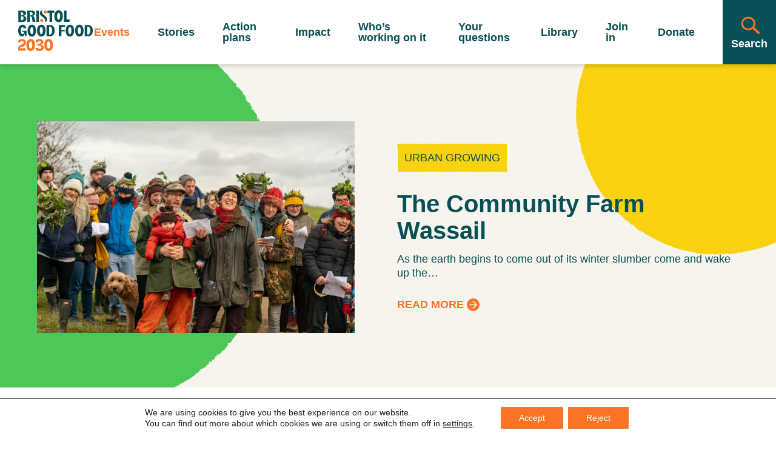

--- FILE ---
content_type: text/html; charset=UTF-8
request_url: http://bristolgoodfood.org/events/venues/st-marks-rd/
body_size: 47528
content:
  <!DOCTYPE html>
  <html class="js" lang="en" prefix="og: http://ogp.me/ns#">
  <head>
  <meta charset="UTF-8" />
  <meta http-equiv="X-UA-Compatible" content="IE=edge,chrome=1">
  <meta name="viewport" content="width=device-width, initial-scale=1.0">
  <meta name="format-detection" content="telephone=no">
  <meta name="description" content="Your route to everyone and everything making Bristol’s food system better for communities, climate and nature.">

  <title>St Marks Rd Archives - Bristol Good Food 2030</title>

    <link rel="apple-touch-icon" sizes="180x180" href="http://bristolgoodfood.org/wp-content/themes/bristol-good-food/assets/images/favicon/apple-touch-icon.png">

    <link rel="preconnect" href="//www.google-analytics.com" crossorigin>
  <link rel="preconnect" href="//stats.g.doubleclick.net" crossorigin>
  <link rel="preconnect" href="//www.google.com" crossorigin >
	<link rel="preconnect" href="https://fonts.gstatic.com" crossorigin>
	<link rel="preconnect" href="//www.googletagmanager.com" crossorigin >
	<link rel="preconnect" href="https://fonts.gstatic.com/" crossorigin>

  <meta name='robots' content='index, follow, max-image-preview:large, max-snippet:-1, max-video-preview:-1' />

	<!-- This site is optimized with the Yoast SEO plugin v26.8 - https://yoast.com/product/yoast-seo-wordpress/ -->
	<link rel="canonical" href="http://bristolgoodfood.org/events/venues/st-marks-rd/" />
	<meta property="og:locale" content="en_US" />
	<meta property="og:type" content="article" />
	<meta property="og:title" content="St Marks Rd Archives - Bristol Good Food 2030" />
	<meta property="og:url" content="http://bristolgoodfood.org/events/venues/st-marks-rd/" />
	<meta property="og:site_name" content="Bristol Good Food 2030" />
	<meta property="og:image" content="http://bristolgoodfood.org/wp-content/uploads/2022/10/bgf_logo.jpg" />
	<meta property="og:image:width" content="641" />
	<meta property="og:image:height" content="448" />
	<meta property="og:image:type" content="image/jpeg" />
	<meta name="twitter:card" content="summary_large_image" />
	<meta name="twitter:site" content="@Bristolfoodnet" />
	<script type="application/ld+json" class="yoast-schema-graph">{"@context":"https://schema.org","@graph":[{"@type":"CollectionPage","@id":"http://bristolgoodfood.org/events/venues/st-marks-rd/","url":"http://bristolgoodfood.org/events/venues/st-marks-rd/","name":"St Marks Rd Archives - Bristol Good Food 2030","isPartOf":{"@id":"http://bristolgoodfood.org/#website"},"breadcrumb":{"@id":"http://bristolgoodfood.org/events/venues/st-marks-rd/#breadcrumb"},"inLanguage":"en-US"},{"@type":"BreadcrumbList","@id":"http://bristolgoodfood.org/events/venues/st-marks-rd/#breadcrumb","itemListElement":[{"@type":"ListItem","position":1,"name":"Home","item":"http://bristolgoodfood.org/"},{"@type":"ListItem","position":2,"name":"St Marks Rd"}]},{"@type":"WebSite","@id":"http://bristolgoodfood.org/#website","url":"http://bristolgoodfood.org/","name":"Bristol Good Food 2030","description":"Your route to everyone and everything making Bristol’s food system better for communities, climate and nature.","publisher":{"@id":"http://bristolgoodfood.org/#organization"},"potentialAction":[{"@type":"SearchAction","target":{"@type":"EntryPoint","urlTemplate":"http://bristolgoodfood.org/?s={search_term_string}"},"query-input":{"@type":"PropertyValueSpecification","valueRequired":true,"valueName":"search_term_string"}}],"inLanguage":"en-US"},{"@type":"Organization","@id":"http://bristolgoodfood.org/#organization","name":"Bristol Good Food 2030","url":"http://bristolgoodfood.org/","logo":{"@type":"ImageObject","inLanguage":"en-US","@id":"http://bristolgoodfood.org/#/schema/logo/image/","url":"https://bristolgoodfood.org/wp-content/uploads/2022/10/screenshot.png","contentUrl":"https://bristolgoodfood.org/wp-content/uploads/2022/10/screenshot.png","width":1200,"height":900,"caption":"Bristol Good Food 2030"},"image":{"@id":"http://bristolgoodfood.org/#/schema/logo/image/"},"sameAs":["https://www.facebook.com/bristolfoodnetwork","https://x.com/Bristolfoodnet"]}]}</script>
	<!-- / Yoast SEO plugin. -->


<link rel="alternate" type="application/rss+xml" title="Bristol Good Food 2030 &raquo; St Marks Rd Venue Feed" href="http://bristolgoodfood.org/events/venues/st-marks-rd/feed/" />
<style id='wp-img-auto-sizes-contain-inline-css' type='text/css'>
img:is([sizes=auto i],[sizes^="auto," i]){contain-intrinsic-size:3000px 1500px}
/*# sourceURL=wp-img-auto-sizes-contain-inline-css */
</style>
<link rel='stylesheet' id='sbi_styles-css' href='http://bristolgoodfood.org/wp-content/plugins/instagram-feed/css/sbi-styles.min.css?ver=6.9.1' type='text/css' media='all' />
<style id='wp-block-library-inline-css' type='text/css'>
:root{--wp-block-synced-color:#7a00df;--wp-block-synced-color--rgb:122,0,223;--wp-bound-block-color:var(--wp-block-synced-color);--wp-editor-canvas-background:#ddd;--wp-admin-theme-color:#007cba;--wp-admin-theme-color--rgb:0,124,186;--wp-admin-theme-color-darker-10:#006ba1;--wp-admin-theme-color-darker-10--rgb:0,107,160.5;--wp-admin-theme-color-darker-20:#005a87;--wp-admin-theme-color-darker-20--rgb:0,90,135;--wp-admin-border-width-focus:2px}@media (min-resolution:192dpi){:root{--wp-admin-border-width-focus:1.5px}}.wp-element-button{cursor:pointer}:root .has-very-light-gray-background-color{background-color:#eee}:root .has-very-dark-gray-background-color{background-color:#313131}:root .has-very-light-gray-color{color:#eee}:root .has-very-dark-gray-color{color:#313131}:root .has-vivid-green-cyan-to-vivid-cyan-blue-gradient-background{background:linear-gradient(135deg,#00d084,#0693e3)}:root .has-purple-crush-gradient-background{background:linear-gradient(135deg,#34e2e4,#4721fb 50%,#ab1dfe)}:root .has-hazy-dawn-gradient-background{background:linear-gradient(135deg,#faaca8,#dad0ec)}:root .has-subdued-olive-gradient-background{background:linear-gradient(135deg,#fafae1,#67a671)}:root .has-atomic-cream-gradient-background{background:linear-gradient(135deg,#fdd79a,#004a59)}:root .has-nightshade-gradient-background{background:linear-gradient(135deg,#330968,#31cdcf)}:root .has-midnight-gradient-background{background:linear-gradient(135deg,#020381,#2874fc)}:root{--wp--preset--font-size--normal:16px;--wp--preset--font-size--huge:42px}.has-regular-font-size{font-size:1em}.has-larger-font-size{font-size:2.625em}.has-normal-font-size{font-size:var(--wp--preset--font-size--normal)}.has-huge-font-size{font-size:var(--wp--preset--font-size--huge)}.has-text-align-center{text-align:center}.has-text-align-left{text-align:left}.has-text-align-right{text-align:right}.has-fit-text{white-space:nowrap!important}#end-resizable-editor-section{display:none}.aligncenter{clear:both}.items-justified-left{justify-content:flex-start}.items-justified-center{justify-content:center}.items-justified-right{justify-content:flex-end}.items-justified-space-between{justify-content:space-between}.screen-reader-text{border:0;clip-path:inset(50%);height:1px;margin:-1px;overflow:hidden;padding:0;position:absolute;width:1px;word-wrap:normal!important}.screen-reader-text:focus{background-color:#ddd;clip-path:none;color:#444;display:block;font-size:1em;height:auto;left:5px;line-height:normal;padding:15px 23px 14px;text-decoration:none;top:5px;width:auto;z-index:100000}html :where(.has-border-color){border-style:solid}html :where([style*=border-top-color]){border-top-style:solid}html :where([style*=border-right-color]){border-right-style:solid}html :where([style*=border-bottom-color]){border-bottom-style:solid}html :where([style*=border-left-color]){border-left-style:solid}html :where([style*=border-width]){border-style:solid}html :where([style*=border-top-width]){border-top-style:solid}html :where([style*=border-right-width]){border-right-style:solid}html :where([style*=border-bottom-width]){border-bottom-style:solid}html :where([style*=border-left-width]){border-left-style:solid}html :where(img[class*=wp-image-]){height:auto;max-width:100%}:where(figure){margin:0 0 1em}html :where(.is-position-sticky){--wp-admin--admin-bar--position-offset:var(--wp-admin--admin-bar--height,0px)}@media screen and (max-width:600px){html :where(.is-position-sticky){--wp-admin--admin-bar--position-offset:0px}}

/*# sourceURL=wp-block-library-inline-css */
</style><style id='global-styles-inline-css' type='text/css'>
:root{--wp--preset--aspect-ratio--square: 1;--wp--preset--aspect-ratio--4-3: 4/3;--wp--preset--aspect-ratio--3-4: 3/4;--wp--preset--aspect-ratio--3-2: 3/2;--wp--preset--aspect-ratio--2-3: 2/3;--wp--preset--aspect-ratio--16-9: 16/9;--wp--preset--aspect-ratio--9-16: 9/16;--wp--preset--color--black: #000000;--wp--preset--color--cyan-bluish-gray: #abb8c3;--wp--preset--color--white: #ffffff;--wp--preset--color--pale-pink: #f78da7;--wp--preset--color--vivid-red: #cf2e2e;--wp--preset--color--luminous-vivid-orange: #ff6900;--wp--preset--color--luminous-vivid-amber: #fcb900;--wp--preset--color--light-green-cyan: #7bdcb5;--wp--preset--color--vivid-green-cyan: #00d084;--wp--preset--color--pale-cyan-blue: #8ed1fc;--wp--preset--color--vivid-cyan-blue: #0693e3;--wp--preset--color--vivid-purple: #9b51e0;--wp--preset--color--light: #fcfcff;--wp--preset--color--primary: #4faedd;--wp--preset--color--secondary: #262261;--wp--preset--gradient--vivid-cyan-blue-to-vivid-purple: linear-gradient(135deg,rgb(6,147,227) 0%,rgb(155,81,224) 100%);--wp--preset--gradient--light-green-cyan-to-vivid-green-cyan: linear-gradient(135deg,rgb(122,220,180) 0%,rgb(0,208,130) 100%);--wp--preset--gradient--luminous-vivid-amber-to-luminous-vivid-orange: linear-gradient(135deg,rgb(252,185,0) 0%,rgb(255,105,0) 100%);--wp--preset--gradient--luminous-vivid-orange-to-vivid-red: linear-gradient(135deg,rgb(255,105,0) 0%,rgb(207,46,46) 100%);--wp--preset--gradient--very-light-gray-to-cyan-bluish-gray: linear-gradient(135deg,rgb(238,238,238) 0%,rgb(169,184,195) 100%);--wp--preset--gradient--cool-to-warm-spectrum: linear-gradient(135deg,rgb(74,234,220) 0%,rgb(151,120,209) 20%,rgb(207,42,186) 40%,rgb(238,44,130) 60%,rgb(251,105,98) 80%,rgb(254,248,76) 100%);--wp--preset--gradient--blush-light-purple: linear-gradient(135deg,rgb(255,206,236) 0%,rgb(152,150,240) 100%);--wp--preset--gradient--blush-bordeaux: linear-gradient(135deg,rgb(254,205,165) 0%,rgb(254,45,45) 50%,rgb(107,0,62) 100%);--wp--preset--gradient--luminous-dusk: linear-gradient(135deg,rgb(255,203,112) 0%,rgb(199,81,192) 50%,rgb(65,88,208) 100%);--wp--preset--gradient--pale-ocean: linear-gradient(135deg,rgb(255,245,203) 0%,rgb(182,227,212) 50%,rgb(51,167,181) 100%);--wp--preset--gradient--electric-grass: linear-gradient(135deg,rgb(202,248,128) 0%,rgb(113,206,126) 100%);--wp--preset--gradient--midnight: linear-gradient(135deg,rgb(2,3,129) 0%,rgb(40,116,252) 100%);--wp--preset--font-size--small: 13px;--wp--preset--font-size--medium: 20px;--wp--preset--font-size--large: 36px;--wp--preset--font-size--x-large: 42px;--wp--preset--spacing--20: 0.44rem;--wp--preset--spacing--30: 0.67rem;--wp--preset--spacing--40: 1rem;--wp--preset--spacing--50: 1.5rem;--wp--preset--spacing--60: 2.25rem;--wp--preset--spacing--70: 3.38rem;--wp--preset--spacing--80: 5.06rem;--wp--preset--shadow--natural: 6px 6px 9px rgba(0, 0, 0, 0.2);--wp--preset--shadow--deep: 12px 12px 50px rgba(0, 0, 0, 0.4);--wp--preset--shadow--sharp: 6px 6px 0px rgba(0, 0, 0, 0.2);--wp--preset--shadow--outlined: 6px 6px 0px -3px rgb(255, 255, 255), 6px 6px rgb(0, 0, 0);--wp--preset--shadow--crisp: 6px 6px 0px rgb(0, 0, 0);}:where(body) { margin: 0; }.wp-site-blocks > .alignleft { float: left; margin-right: 2em; }.wp-site-blocks > .alignright { float: right; margin-left: 2em; }.wp-site-blocks > .aligncenter { justify-content: center; margin-left: auto; margin-right: auto; }:where(.is-layout-flex){gap: 0.5em;}:where(.is-layout-grid){gap: 0.5em;}.is-layout-flow > .alignleft{float: left;margin-inline-start: 0;margin-inline-end: 2em;}.is-layout-flow > .alignright{float: right;margin-inline-start: 2em;margin-inline-end: 0;}.is-layout-flow > .aligncenter{margin-left: auto !important;margin-right: auto !important;}.is-layout-constrained > .alignleft{float: left;margin-inline-start: 0;margin-inline-end: 2em;}.is-layout-constrained > .alignright{float: right;margin-inline-start: 2em;margin-inline-end: 0;}.is-layout-constrained > .aligncenter{margin-left: auto !important;margin-right: auto !important;}.is-layout-constrained > :where(:not(.alignleft):not(.alignright):not(.alignfull)){margin-left: auto !important;margin-right: auto !important;}body .is-layout-flex{display: flex;}.is-layout-flex{flex-wrap: wrap;align-items: center;}.is-layout-flex > :is(*, div){margin: 0;}body .is-layout-grid{display: grid;}.is-layout-grid > :is(*, div){margin: 0;}body{padding-top: 0px;padding-right: 0px;padding-bottom: 0px;padding-left: 0px;}a:where(:not(.wp-element-button)){text-decoration: underline;}:root :where(.wp-element-button, .wp-block-button__link){background-color: #32373c;border-width: 0;color: #fff;font-family: inherit;font-size: inherit;font-style: inherit;font-weight: inherit;letter-spacing: inherit;line-height: inherit;padding-top: calc(0.667em + 2px);padding-right: calc(1.333em + 2px);padding-bottom: calc(0.667em + 2px);padding-left: calc(1.333em + 2px);text-decoration: none;text-transform: inherit;}.has-black-color{color: var(--wp--preset--color--black) !important;}.has-cyan-bluish-gray-color{color: var(--wp--preset--color--cyan-bluish-gray) !important;}.has-white-color{color: var(--wp--preset--color--white) !important;}.has-pale-pink-color{color: var(--wp--preset--color--pale-pink) !important;}.has-vivid-red-color{color: var(--wp--preset--color--vivid-red) !important;}.has-luminous-vivid-orange-color{color: var(--wp--preset--color--luminous-vivid-orange) !important;}.has-luminous-vivid-amber-color{color: var(--wp--preset--color--luminous-vivid-amber) !important;}.has-light-green-cyan-color{color: var(--wp--preset--color--light-green-cyan) !important;}.has-vivid-green-cyan-color{color: var(--wp--preset--color--vivid-green-cyan) !important;}.has-pale-cyan-blue-color{color: var(--wp--preset--color--pale-cyan-blue) !important;}.has-vivid-cyan-blue-color{color: var(--wp--preset--color--vivid-cyan-blue) !important;}.has-vivid-purple-color{color: var(--wp--preset--color--vivid-purple) !important;}.has-light-color{color: var(--wp--preset--color--light) !important;}.has-primary-color{color: var(--wp--preset--color--primary) !important;}.has-secondary-color{color: var(--wp--preset--color--secondary) !important;}.has-black-background-color{background-color: var(--wp--preset--color--black) !important;}.has-cyan-bluish-gray-background-color{background-color: var(--wp--preset--color--cyan-bluish-gray) !important;}.has-white-background-color{background-color: var(--wp--preset--color--white) !important;}.has-pale-pink-background-color{background-color: var(--wp--preset--color--pale-pink) !important;}.has-vivid-red-background-color{background-color: var(--wp--preset--color--vivid-red) !important;}.has-luminous-vivid-orange-background-color{background-color: var(--wp--preset--color--luminous-vivid-orange) !important;}.has-luminous-vivid-amber-background-color{background-color: var(--wp--preset--color--luminous-vivid-amber) !important;}.has-light-green-cyan-background-color{background-color: var(--wp--preset--color--light-green-cyan) !important;}.has-vivid-green-cyan-background-color{background-color: var(--wp--preset--color--vivid-green-cyan) !important;}.has-pale-cyan-blue-background-color{background-color: var(--wp--preset--color--pale-cyan-blue) !important;}.has-vivid-cyan-blue-background-color{background-color: var(--wp--preset--color--vivid-cyan-blue) !important;}.has-vivid-purple-background-color{background-color: var(--wp--preset--color--vivid-purple) !important;}.has-light-background-color{background-color: var(--wp--preset--color--light) !important;}.has-primary-background-color{background-color: var(--wp--preset--color--primary) !important;}.has-secondary-background-color{background-color: var(--wp--preset--color--secondary) !important;}.has-black-border-color{border-color: var(--wp--preset--color--black) !important;}.has-cyan-bluish-gray-border-color{border-color: var(--wp--preset--color--cyan-bluish-gray) !important;}.has-white-border-color{border-color: var(--wp--preset--color--white) !important;}.has-pale-pink-border-color{border-color: var(--wp--preset--color--pale-pink) !important;}.has-vivid-red-border-color{border-color: var(--wp--preset--color--vivid-red) !important;}.has-luminous-vivid-orange-border-color{border-color: var(--wp--preset--color--luminous-vivid-orange) !important;}.has-luminous-vivid-amber-border-color{border-color: var(--wp--preset--color--luminous-vivid-amber) !important;}.has-light-green-cyan-border-color{border-color: var(--wp--preset--color--light-green-cyan) !important;}.has-vivid-green-cyan-border-color{border-color: var(--wp--preset--color--vivid-green-cyan) !important;}.has-pale-cyan-blue-border-color{border-color: var(--wp--preset--color--pale-cyan-blue) !important;}.has-vivid-cyan-blue-border-color{border-color: var(--wp--preset--color--vivid-cyan-blue) !important;}.has-vivid-purple-border-color{border-color: var(--wp--preset--color--vivid-purple) !important;}.has-light-border-color{border-color: var(--wp--preset--color--light) !important;}.has-primary-border-color{border-color: var(--wp--preset--color--primary) !important;}.has-secondary-border-color{border-color: var(--wp--preset--color--secondary) !important;}.has-vivid-cyan-blue-to-vivid-purple-gradient-background{background: var(--wp--preset--gradient--vivid-cyan-blue-to-vivid-purple) !important;}.has-light-green-cyan-to-vivid-green-cyan-gradient-background{background: var(--wp--preset--gradient--light-green-cyan-to-vivid-green-cyan) !important;}.has-luminous-vivid-amber-to-luminous-vivid-orange-gradient-background{background: var(--wp--preset--gradient--luminous-vivid-amber-to-luminous-vivid-orange) !important;}.has-luminous-vivid-orange-to-vivid-red-gradient-background{background: var(--wp--preset--gradient--luminous-vivid-orange-to-vivid-red) !important;}.has-very-light-gray-to-cyan-bluish-gray-gradient-background{background: var(--wp--preset--gradient--very-light-gray-to-cyan-bluish-gray) !important;}.has-cool-to-warm-spectrum-gradient-background{background: var(--wp--preset--gradient--cool-to-warm-spectrum) !important;}.has-blush-light-purple-gradient-background{background: var(--wp--preset--gradient--blush-light-purple) !important;}.has-blush-bordeaux-gradient-background{background: var(--wp--preset--gradient--blush-bordeaux) !important;}.has-luminous-dusk-gradient-background{background: var(--wp--preset--gradient--luminous-dusk) !important;}.has-pale-ocean-gradient-background{background: var(--wp--preset--gradient--pale-ocean) !important;}.has-electric-grass-gradient-background{background: var(--wp--preset--gradient--electric-grass) !important;}.has-midnight-gradient-background{background: var(--wp--preset--gradient--midnight) !important;}.has-small-font-size{font-size: var(--wp--preset--font-size--small) !important;}.has-medium-font-size{font-size: var(--wp--preset--font-size--medium) !important;}.has-large-font-size{font-size: var(--wp--preset--font-size--large) !important;}.has-x-large-font-size{font-size: var(--wp--preset--font-size--x-large) !important;}
/*# sourceURL=global-styles-inline-css */
</style>

<link rel='stylesheet' id='bristol_good_food-style-css' href='http://bristolgoodfood.org/wp-content/themes/bristol-good-food/assets/style.min.css?ver=6.9.1749133695' type='text/css' media='all' />
<link rel='stylesheet' id='moove_gdpr_frontend-css' href='http://bristolgoodfood.org/wp-content/plugins/gdpr-cookie-compliance/dist/styles/gdpr-main-nf.css?ver=5.0.9' type='text/css' media='all' />
<style id='moove_gdpr_frontend-inline-css' type='text/css'>
				#moove_gdpr_cookie_modal .moove-gdpr-modal-content .moove-gdpr-tab-main h3.tab-title, 
				#moove_gdpr_cookie_modal .moove-gdpr-modal-content .moove-gdpr-tab-main span.tab-title,
				#moove_gdpr_cookie_modal .moove-gdpr-modal-content .moove-gdpr-modal-left-content #moove-gdpr-menu li a, 
				#moove_gdpr_cookie_modal .moove-gdpr-modal-content .moove-gdpr-modal-left-content #moove-gdpr-menu li button,
				#moove_gdpr_cookie_modal .moove-gdpr-modal-content .moove-gdpr-modal-left-content .moove-gdpr-branding-cnt a,
				#moove_gdpr_cookie_modal .moove-gdpr-modal-content .moove-gdpr-modal-footer-content .moove-gdpr-button-holder a.mgbutton, 
				#moove_gdpr_cookie_modal .moove-gdpr-modal-content .moove-gdpr-modal-footer-content .moove-gdpr-button-holder button.mgbutton,
				#moove_gdpr_cookie_modal .cookie-switch .cookie-slider:after, 
				#moove_gdpr_cookie_modal .cookie-switch .slider:after, 
				#moove_gdpr_cookie_modal .switch .cookie-slider:after, 
				#moove_gdpr_cookie_modal .switch .slider:after,
				#moove_gdpr_cookie_info_bar .moove-gdpr-info-bar-container .moove-gdpr-info-bar-content p, 
				#moove_gdpr_cookie_info_bar .moove-gdpr-info-bar-container .moove-gdpr-info-bar-content p a,
				#moove_gdpr_cookie_info_bar .moove-gdpr-info-bar-container .moove-gdpr-info-bar-content a.mgbutton, 
				#moove_gdpr_cookie_info_bar .moove-gdpr-info-bar-container .moove-gdpr-info-bar-content button.mgbutton,
				#moove_gdpr_cookie_modal .moove-gdpr-modal-content .moove-gdpr-tab-main .moove-gdpr-tab-main-content h1, 
				#moove_gdpr_cookie_modal .moove-gdpr-modal-content .moove-gdpr-tab-main .moove-gdpr-tab-main-content h2, 
				#moove_gdpr_cookie_modal .moove-gdpr-modal-content .moove-gdpr-tab-main .moove-gdpr-tab-main-content h3, 
				#moove_gdpr_cookie_modal .moove-gdpr-modal-content .moove-gdpr-tab-main .moove-gdpr-tab-main-content h4, 
				#moove_gdpr_cookie_modal .moove-gdpr-modal-content .moove-gdpr-tab-main .moove-gdpr-tab-main-content h5, 
				#moove_gdpr_cookie_modal .moove-gdpr-modal-content .moove-gdpr-tab-main .moove-gdpr-tab-main-content h6,
				#moove_gdpr_cookie_modal .moove-gdpr-modal-content.moove_gdpr_modal_theme_v2 .moove-gdpr-modal-title .tab-title,
				#moove_gdpr_cookie_modal .moove-gdpr-modal-content.moove_gdpr_modal_theme_v2 .moove-gdpr-tab-main h3.tab-title, 
				#moove_gdpr_cookie_modal .moove-gdpr-modal-content.moove_gdpr_modal_theme_v2 .moove-gdpr-tab-main span.tab-title,
				#moove_gdpr_cookie_modal .moove-gdpr-modal-content.moove_gdpr_modal_theme_v2 .moove-gdpr-branding-cnt a {
					font-weight: inherit				}
			#moove_gdpr_cookie_modal,#moove_gdpr_cookie_info_bar,.gdpr_cookie_settings_shortcode_content{font-family:Apercu,sans-serif}#moove_gdpr_save_popup_settings_button{background-color:#373737;color:#fff}#moove_gdpr_save_popup_settings_button:hover{background-color:#000}#moove_gdpr_cookie_info_bar .moove-gdpr-info-bar-container .moove-gdpr-info-bar-content a.mgbutton,#moove_gdpr_cookie_info_bar .moove-gdpr-info-bar-container .moove-gdpr-info-bar-content button.mgbutton{background-color:#f97427}#moove_gdpr_cookie_modal .moove-gdpr-modal-content .moove-gdpr-modal-footer-content .moove-gdpr-button-holder a.mgbutton,#moove_gdpr_cookie_modal .moove-gdpr-modal-content .moove-gdpr-modal-footer-content .moove-gdpr-button-holder button.mgbutton,.gdpr_cookie_settings_shortcode_content .gdpr-shr-button.button-green{background-color:#f97427;border-color:#f97427}#moove_gdpr_cookie_modal .moove-gdpr-modal-content .moove-gdpr-modal-footer-content .moove-gdpr-button-holder a.mgbutton:hover,#moove_gdpr_cookie_modal .moove-gdpr-modal-content .moove-gdpr-modal-footer-content .moove-gdpr-button-holder button.mgbutton:hover,.gdpr_cookie_settings_shortcode_content .gdpr-shr-button.button-green:hover{background-color:#fff;color:#f97427}#moove_gdpr_cookie_modal .moove-gdpr-modal-content .moove-gdpr-modal-close i,#moove_gdpr_cookie_modal .moove-gdpr-modal-content .moove-gdpr-modal-close span.gdpr-icon{background-color:#f97427;border:1px solid #f97427}#moove_gdpr_cookie_info_bar span.moove-gdpr-infobar-allow-all.focus-g,#moove_gdpr_cookie_info_bar span.moove-gdpr-infobar-allow-all:focus,#moove_gdpr_cookie_info_bar button.moove-gdpr-infobar-allow-all.focus-g,#moove_gdpr_cookie_info_bar button.moove-gdpr-infobar-allow-all:focus,#moove_gdpr_cookie_info_bar span.moove-gdpr-infobar-reject-btn.focus-g,#moove_gdpr_cookie_info_bar span.moove-gdpr-infobar-reject-btn:focus,#moove_gdpr_cookie_info_bar button.moove-gdpr-infobar-reject-btn.focus-g,#moove_gdpr_cookie_info_bar button.moove-gdpr-infobar-reject-btn:focus,#moove_gdpr_cookie_info_bar span.change-settings-button.focus-g,#moove_gdpr_cookie_info_bar span.change-settings-button:focus,#moove_gdpr_cookie_info_bar button.change-settings-button.focus-g,#moove_gdpr_cookie_info_bar button.change-settings-button:focus{-webkit-box-shadow:0 0 1px 3px #f97427;-moz-box-shadow:0 0 1px 3px #f97427;box-shadow:0 0 1px 3px #f97427}#moove_gdpr_cookie_modal .moove-gdpr-modal-content .moove-gdpr-modal-close i:hover,#moove_gdpr_cookie_modal .moove-gdpr-modal-content .moove-gdpr-modal-close span.gdpr-icon:hover,#moove_gdpr_cookie_info_bar span[data-href]>u.change-settings-button{color:#f97427}#moove_gdpr_cookie_modal .moove-gdpr-modal-content .moove-gdpr-modal-left-content #moove-gdpr-menu li.menu-item-selected a span.gdpr-icon,#moove_gdpr_cookie_modal .moove-gdpr-modal-content .moove-gdpr-modal-left-content #moove-gdpr-menu li.menu-item-selected button span.gdpr-icon{color:inherit}#moove_gdpr_cookie_modal .moove-gdpr-modal-content .moove-gdpr-modal-left-content #moove-gdpr-menu li a span.gdpr-icon,#moove_gdpr_cookie_modal .moove-gdpr-modal-content .moove-gdpr-modal-left-content #moove-gdpr-menu li button span.gdpr-icon{color:inherit}#moove_gdpr_cookie_modal .gdpr-acc-link{line-height:0;font-size:0;color:transparent;position:absolute}#moove_gdpr_cookie_modal .moove-gdpr-modal-content .moove-gdpr-modal-close:hover i,#moove_gdpr_cookie_modal .moove-gdpr-modal-content .moove-gdpr-modal-left-content #moove-gdpr-menu li a,#moove_gdpr_cookie_modal .moove-gdpr-modal-content .moove-gdpr-modal-left-content #moove-gdpr-menu li button,#moove_gdpr_cookie_modal .moove-gdpr-modal-content .moove-gdpr-modal-left-content #moove-gdpr-menu li button i,#moove_gdpr_cookie_modal .moove-gdpr-modal-content .moove-gdpr-modal-left-content #moove-gdpr-menu li a i,#moove_gdpr_cookie_modal .moove-gdpr-modal-content .moove-gdpr-tab-main .moove-gdpr-tab-main-content a:hover,#moove_gdpr_cookie_info_bar.moove-gdpr-dark-scheme .moove-gdpr-info-bar-container .moove-gdpr-info-bar-content a.mgbutton:hover,#moove_gdpr_cookie_info_bar.moove-gdpr-dark-scheme .moove-gdpr-info-bar-container .moove-gdpr-info-bar-content button.mgbutton:hover,#moove_gdpr_cookie_info_bar.moove-gdpr-dark-scheme .moove-gdpr-info-bar-container .moove-gdpr-info-bar-content a:hover,#moove_gdpr_cookie_info_bar.moove-gdpr-dark-scheme .moove-gdpr-info-bar-container .moove-gdpr-info-bar-content button:hover,#moove_gdpr_cookie_info_bar.moove-gdpr-dark-scheme .moove-gdpr-info-bar-container .moove-gdpr-info-bar-content span.change-settings-button:hover,#moove_gdpr_cookie_info_bar.moove-gdpr-dark-scheme .moove-gdpr-info-bar-container .moove-gdpr-info-bar-content button.change-settings-button:hover,#moove_gdpr_cookie_info_bar.moove-gdpr-dark-scheme .moove-gdpr-info-bar-container .moove-gdpr-info-bar-content u.change-settings-button:hover,#moove_gdpr_cookie_info_bar span[data-href]>u.change-settings-button,#moove_gdpr_cookie_info_bar.moove-gdpr-dark-scheme .moove-gdpr-info-bar-container .moove-gdpr-info-bar-content a.mgbutton.focus-g,#moove_gdpr_cookie_info_bar.moove-gdpr-dark-scheme .moove-gdpr-info-bar-container .moove-gdpr-info-bar-content button.mgbutton.focus-g,#moove_gdpr_cookie_info_bar.moove-gdpr-dark-scheme .moove-gdpr-info-bar-container .moove-gdpr-info-bar-content a.focus-g,#moove_gdpr_cookie_info_bar.moove-gdpr-dark-scheme .moove-gdpr-info-bar-container .moove-gdpr-info-bar-content button.focus-g,#moove_gdpr_cookie_info_bar.moove-gdpr-dark-scheme .moove-gdpr-info-bar-container .moove-gdpr-info-bar-content a.mgbutton:focus,#moove_gdpr_cookie_info_bar.moove-gdpr-dark-scheme .moove-gdpr-info-bar-container .moove-gdpr-info-bar-content button.mgbutton:focus,#moove_gdpr_cookie_info_bar.moove-gdpr-dark-scheme .moove-gdpr-info-bar-container .moove-gdpr-info-bar-content a:focus,#moove_gdpr_cookie_info_bar.moove-gdpr-dark-scheme .moove-gdpr-info-bar-container .moove-gdpr-info-bar-content button:focus,#moove_gdpr_cookie_info_bar.moove-gdpr-dark-scheme .moove-gdpr-info-bar-container .moove-gdpr-info-bar-content span.change-settings-button.focus-g,span.change-settings-button:focus,button.change-settings-button.focus-g,button.change-settings-button:focus,#moove_gdpr_cookie_info_bar.moove-gdpr-dark-scheme .moove-gdpr-info-bar-container .moove-gdpr-info-bar-content u.change-settings-button.focus-g,#moove_gdpr_cookie_info_bar.moove-gdpr-dark-scheme .moove-gdpr-info-bar-container .moove-gdpr-info-bar-content u.change-settings-button:focus{color:#f97427}#moove_gdpr_cookie_modal .moove-gdpr-branding.focus-g span,#moove_gdpr_cookie_modal .moove-gdpr-modal-content .moove-gdpr-tab-main a.focus-g,#moove_gdpr_cookie_modal .moove-gdpr-modal-content .moove-gdpr-tab-main .gdpr-cd-details-toggle.focus-g{color:#f97427}#moove_gdpr_cookie_modal.gdpr_lightbox-hide{display:none}#moove_gdpr_cookie_info_bar .moove-gdpr-info-bar-container .moove-gdpr-info-bar-content a.mgbutton,#moove_gdpr_cookie_info_bar .moove-gdpr-info-bar-container .moove-gdpr-info-bar-content button.mgbutton,#moove_gdpr_cookie_modal .moove-gdpr-modal-content .moove-gdpr-modal-footer-content .moove-gdpr-button-holder a.mgbutton,#moove_gdpr_cookie_modal .moove-gdpr-modal-content .moove-gdpr-modal-footer-content .moove-gdpr-button-holder button.mgbutton,.gdpr-shr-button,#moove_gdpr_cookie_info_bar .moove-gdpr-infobar-close-btn{border-radius:0}
/*# sourceURL=moove_gdpr_frontend-inline-css */
</style>
<script type="text/javascript" src="http://bristolgoodfood.org/wp/wp-includes/js/jquery/jquery.min.js?ver=3.7.1" id="jquery-core-js"></script>
<link rel="https://api.w.org/" href="http://bristolgoodfood.org/wp-json/" /><link rel="alternate" title="JSON" type="application/json" href="http://bristolgoodfood.org/wp-json/wp/v2/event-venue/867" /><link rel="EditURI" type="application/rsd+xml" title="RSD" href="http://bristolgoodfood.org/wp/xmlrpc.php?rsd" />
<meta name="generator" content="WordPress 6.9" />



  

  	
</head>

	<body class="Frontend archive tax-event-venue term-st-marks-rd term-867 wp-theme-bristol-good-food">

		<span id="topAnchor"></span>

    

		<a class="Button SkipLink" href="#MainContent">Skip to content</a>

		<div class="PageWrapper" data-scroll-Container>

			<header class="Header" role="banner" data-scroll-section>
    <a href="http://bristolgoodfood.org" class="Header__Logo" title="Go to homepage" tabindex="0">
      <svg xmlns="http://www.w3.org/2000/svg" x="0" y="0" viewBox="0 0 419 225.9" style="enable-background:new 0 0 419 225.9" xml:space="preserve" focusable="false" tabindex="-1">
<title>Bristl Better Food 2030</title>
<style>.st0{fill:#094f56}.st1{fill:#f97427}</style><path class="st0" d="M160 39.4c-1.7-2.4-3.9-4.5-6.2-6.5-5.1-4.2-11.6-8.1-15.9-13.2-3.3-3.9-6-9.6-4.9-15 .4-2 2.2-3.8 4-4.6 0 0-1.9.1-3.9.5-11 2.5-14.2 16.8-7.8 25.7 1.7 2.4 3.9 4.5 6.2 6.5 5.1 4.2 11.6 8.1 15.9 13.2 3.3 3.9 6 9.6 4.9 15-.4 2-2.2 3.8-4 4.6 0 0 1.9-.1 3.9-.5 11-2.5 14.2-16.8 7.8-25.7z"/><circle class="st1" cx="152.7" cy="9.7" r="8.5"/><circle class="st1" cx="132.6" cy="56.1" r="8.5"/><g><path class="st0" d="M23.5 30.6c14.6.5 21.9 6 21.9 16.3 0 3.1-.5 5.8-1.5 8.1s-2.2 4-3.6 5.2c-1.4 1.2-3.3 2.1-5.5 2.8-2.3.7-4.3 1.1-6.1 1.3-1.8.2-3.9.2-6.3.2H.4v-63H23c6.5 0 11.6 1.1 15.2 3.2 3.6 2.1 5.4 5.8 5.4 11 0 5-1.7 8.7-5 11s-8.4 3.7-15.1 3.9zm2.5-4.3c2.1-1.4 3.1-3.5 3.1-6.3s-1-5-3.1-6.8c-2-1.8-4.6-2.7-7.7-2.7H15v17.9c5.2.1 8.9-.7 11-2.1zm-11.1 29h3.4c3.3 0 6.1-.9 8.4-2.7 2.3-1.8 3.5-4.9 3.5-9.3 0-3.7-1.1-6.3-3.3-7.9-2.2-1.5-6.2-2.3-12-2.4v22.3zM76.3 30.6c1.7 0 3.2.1 4.4.2 1.2.1 2.3.4 3.4.9s2 1 2.7 1.6 1.5 1.6 2.2 2.9c.7 1.3 1.4 2.7 1.9 4.1.5 1.5 1.1 3.5 1.8 5.9.7 2.5 1.3 5.1 1.9 7.7.6 2.7 1.3 6 2.2 10 .1.2.1.3.1.5H81.2L77 41.8c-.7-3.5-1.8-5.8-3.3-7-1.6-1.2-4.3-1.8-8.2-1.8v31.4H51v-63h24.8c12.8 0 19.2 4.7 19.2 14 0 4.9-1.6 8.6-4.8 11.2-3.2 2.7-7.8 4-13.9 4zM65.5 10.4v18.1c6-.1 10.1-.8 12.4-2.1 2.3-1.3 3.4-3.6 3.4-6.8 0-3.4-1-5.8-2.9-7.1-1.9-1.3-4.6-2-8-2l-4.9-.1zM116.5 64.4H102v-63h14.5v63zM164.3 1.4h38v12.3h-11.7v50.7H176V13.8h-11.7V1.4zM227.2 65.9c-5.2 0-9.7-1.5-13.3-4.5-3.7-3-6.3-6.9-8.1-11.8-1.7-4.9-2.6-10.4-2.6-16.6s.9-11.8 2.6-16.7c1.7-4.9 4.4-8.8 8.1-11.8 3.7-3 8.1-4.5 13.3-4.5 7.7 0 13.6 3.1 17.6 9.3 4.1 6.2 6.1 14.1 6.1 23.7s-2 17.5-6.1 23.7c-4.1 6.1-10 9.2-17.6 9.2zm0-13.8c2.6 0 4.7-1.6 6.3-4.8 1.6-3.2 2.3-8 2.3-14.4s-.8-11.1-2.3-14.4c-1.6-3.2-3.7-4.8-6.3-4.8-2.8 0-4.9 1.6-6.5 4.8-1.6 3.2-2.3 8-2.3 14.4s.8 11.2 2.3 14.4c1.5 3.2 3.7 4.8 6.5 4.8zM271.3 1.4v49.4h17.5v13.6h-32v-63h14.5zM22.5 113.6v4.5l10.2 3.5c-.3 3.3-1.2 5.8-2.6 7.6-1.7 2-3.7 3-6.1 3-2.7 0-4.9-1.6-6.5-4.8-1.6-3.2-2.4-8-2.4-14.4s.8-11.2 2.5-14.4c1.6-3.2 3.9-4.8 6.8-4.8 3.2 0 5.5 1.9 6.8 5.7H46c-1.2-5.9-3.6-10.7-7.2-14.2C35.1 81.8 30.5 80 25 80c-8.2 0-14.4 3.1-18.6 9.3-4.3 6.2-6.4 14-6.4 23.6 0 6.1.8 11.6 2.5 16.5 1.6 4.9 4.1 8.8 7.5 11.7 3.3 2.9 7.2 4.3 11.7 4.3 2.3-.1 4.4-.5 6.1-1.4 1.7-.8 3.1-1.9 4-3.3.9-1.4 1.6-2.9 2.2-4.6.6-1.7.9-3.4.9-5.2 0-1.1 0-2.2-.1-3.3l5 16.8h7.1v-30.9H22.5zM76.7 145.9c-5.2 0-9.7-1.5-13.3-4.5-3.7-3-6.3-6.9-8.1-11.8-1.7-4.9-2.6-10.4-2.6-16.6s.9-11.8 2.6-16.7c1.7-4.9 4.4-8.8 8.1-11.8 3.7-3 8.1-4.5 13.3-4.5 7.7 0 13.6 3.1 17.6 9.3 4.1 6.2 6.1 14.1 6.1 23.7s-2 17.5-6.1 23.7c-4.1 6.1-9.9 9.2-17.6 9.2zm0-13.8c2.6 0 4.7-1.6 6.3-4.8 1.6-3.2 2.3-8 2.3-14.4s-.8-11.1-2.3-14.4c-1.6-3.2-3.7-4.8-6.3-4.8-2.8 0-4.9 1.6-6.5 4.8-1.6 3.2-2.3 8-2.3 14.4s.8 11.2 2.3 14.4c1.6 3.2 3.7 4.8 6.5 4.8zM129.9 145.9c-5.2 0-9.7-1.5-13.3-4.5-3.7-3-6.3-6.9-8.1-11.8-1.7-4.9-2.6-10.4-2.6-16.6s.9-11.8 2.6-16.7c1.7-4.9 4.4-8.8 8.1-11.8 3.7-3 8.1-4.5 13.3-4.5 7.7 0 13.6 3.1 17.6 9.3 4.1 6.2 6.1 14.1 6.1 23.7s-2 17.5-6.1 23.7c-4.1 6.1-10 9.2-17.6 9.2zm0-13.8c2.6 0 4.7-1.6 6.3-4.8 1.6-3.2 2.3-8 2.3-14.4s-.8-11.1-2.3-14.4c-1.6-3.2-3.7-4.8-6.3-4.8-2.8 0-4.9 1.6-6.5 4.8-1.6 3.2-2.3 8-2.3 14.4s.8 11.2 2.3 14.4c1.5 3.2 3.7 4.8 6.5 4.8zM175.5 144.4h-15.9v-63h15.9c10.7.1 18.3 2.9 22.8 8.4s6.8 13.1 6.8 22.9c0 4.7-.5 9-1.5 12.6-1 3.7-2.6 7-4.8 9.9-2.2 2.9-5.2 5.2-9.1 6.8-4 1.6-8.7 2.4-14.2 2.4zm-1.4-53.9v44.8c6.2-.1 10.5-2.1 12.9-6.1 2.4-3.9 3.6-9.5 3.6-16.6 0-3.4-.2-6.3-.7-8.8-.5-2.5-1.3-4.8-2.5-6.8-1.2-2.1-2.9-3.7-5.1-4.8-2.3-1-5-1.6-8.2-1.7zM243 144.4h-14.5v-63h34.7v12.3H243v15.8h18.3v7.9H243v27zM290.7 145.9c-5.2 0-9.7-1.5-13.3-4.5-3.7-3-6.3-6.9-8.1-11.8-1.7-4.9-2.6-10.4-2.6-16.6s.9-11.8 2.6-16.7c1.7-4.9 4.4-8.8 8.1-11.8 3.7-3 8.1-4.5 13.3-4.5 7.7 0 13.6 3.1 17.6 9.3 4.1 6.2 6.1 14.1 6.1 23.7s-2 17.5-6.1 23.7c-4 6.1-9.9 9.2-17.6 9.2zm0-13.8c2.6 0 4.7-1.6 6.3-4.8 1.6-3.2 2.3-8 2.3-14.4s-.8-11.1-2.3-14.4c-1.6-3.2-3.7-4.8-6.3-4.8-2.8 0-4.9 1.6-6.5 4.8-1.6 3.2-2.3 8-2.3 14.4s.8 11.2 2.3 14.4c1.6 3.2 3.7 4.8 6.5 4.8zM343.9 145.9c-5.2 0-9.7-1.5-13.3-4.5-3.7-3-6.3-6.9-8.1-11.8-1.7-4.9-2.6-10.4-2.6-16.6s.9-11.8 2.6-16.7c1.7-4.9 4.4-8.8 8.1-11.8 3.7-3 8.1-4.5 13.3-4.5 7.7 0 13.6 3.1 17.6 9.3 4.1 6.2 6.1 14.1 6.1 23.7s-2 17.5-6.1 23.7c-4.1 6.1-9.9 9.2-17.6 9.2zm0-13.8c2.6 0 4.7-1.6 6.3-4.8 1.6-3.2 2.3-8 2.3-14.4s-.8-11.1-2.3-14.4c-1.6-3.2-3.7-4.8-6.3-4.8-2.8 0-4.9 1.6-6.5 4.8-1.6 3.2-2.3 8-2.3 14.4s.8 11.2 2.3 14.4c1.6 3.2 3.7 4.8 6.5 4.8zM389.5 144.4h-15.9v-63h15.9c10.7.1 18.3 2.9 22.8 8.4s6.8 13.1 6.8 22.9c0 4.7-.5 9-1.5 12.6-1 3.7-2.6 7-4.8 9.9-2.2 2.9-5.2 5.2-9.1 6.8-4 1.6-8.7 2.4-14.2 2.4zm-1.4-53.9v44.8c6.2-.1 10.5-2.1 12.9-6.1 2.4-3.9 3.6-9.5 3.6-16.6 0-3.4-.2-6.3-.7-8.8-.5-2.5-1.3-4.8-2.5-6.8-1.2-2.1-2.9-3.7-5.1-4.8-2.3-1-5-1.6-8.2-1.7z"/><path class="st1" d="M0 176.9v-1.2c0-5 1.9-8.8 5.8-11.6S15 160 21.7 160c7.1 0 12.5 1.7 16.2 5 3.6 3.3 5.4 7.9 5.4 13.8 0 3.8-.6 7.1-1.9 9.9-1.3 2.9-2.9 5.1-5 6.8-2.1 1.7-4.4 3.2-6.9 4.5-2.6 1.3-5.2 2.4-7.9 3.3-2.7.9-5.2 1.8-7.6 2.7-2.4.9-4.5 2-6.4 3.4-1.9 1.4-3.2 2.9-4 4.6 1.8-1.4 3.6-2.3 5.3-2.7 1.7-.4 4.3-.7 7.7-.7h25.3v13.8H.2v-12.1c0-4.6 1.1-8.4 3.2-11.5 2.1-3.1 4.7-5.5 7.7-7.1 3-1.6 6-3 9-4.2 3-1.2 5.6-2.7 7.7-4.4 2.1-1.7 3.2-3.8 3.2-6.2 0-2.2-.8-4-2.2-5.2-1.5-1.3-3.7-1.9-6.6-1.9-2.5 0-4.5.5-6.1 1.4-1.6.9-2.7 2.1-3.1 3.7H0zM70.1 160c3.7 0 6.9.6 9.7 1.7 2.8 1.1 5.1 2.7 6.8 4.6 1.8 2 3.2 4.4 4.3 7.2 1.1 2.9 1.9 5.8 2.3 9 .4 3.1.7 6.6.7 10.4 0 3.8-.2 7.3-.7 10.4-.5 3.1-1.2 6.1-2.3 9-1.1 2.9-2.6 5.3-4.3 7.2-1.8 2-4 3.5-6.8 4.6-2.8 1.1-6 1.7-9.7 1.7-4.6 0-8.4-.8-11.7-2.5-3.2-1.7-5.7-4.1-7.4-7.2-1.7-3.1-3-6.6-3.7-10.3-.8-3.7-1.1-8.1-1.1-12.9 0-4.9.4-9.2 1.1-12.9.7-3.7 2-7.2 3.7-10.3 1.7-3.1 4.2-5.5 7.4-7.2 3.3-1.7 7.1-2.5 11.7-2.5zm-8.6 40.2c.9 8 3.8 12 8.6 12 5.9 0 8.9-6.4 8.9-19.3 0-2.3-.1-4.4-.3-6.3l-.3-2.2c-1-7.2-3.8-10.8-8.4-10.8-6 0-9 6.4-9 19.3 0 1.3.1 3 .2 5l.3 2.3zM110.2 209.3c.5 1.7 1.6 3 3.3 3.9 1.7.9 3.9 1.4 6.5 1.4 3.2 0 5.7-.7 7.6-2.2 1.9-1.5 2.8-3.6 2.8-6.3 0-6.6-7.4-9.9-22.1-9.9v-9.1c13.3 0 19.9-3.3 19.9-9.9 0-1.8-.8-3.3-2.3-4.4-1.6-1.1-3.6-1.7-6.2-1.7s-4.6.5-6.1 1.6-2.3 2.4-2.6 4.1H98.8c-.2-.9-.3-1.9-.3-3 0-4.4 1.8-7.8 5.4-10.3 3.6-2.5 8.7-3.7 15.5-3.7 6.9 0 12.3 1.4 16.3 4.3s6 6.9 6 12.1c0 4.3-1.4 7.8-4.2 10.4-2.8 2.6-6.6 4.2-11.4 4.9 5.4.6 9.7 2.2 12.9 4.9 3.2 2.7 4.8 6.4 4.8 11.3 0 6-2.2 10.5-6.7 13.5-4.4 3-10.2 4.5-17.2 4.5-7.2 0-12.9-1.3-17-4s-6.2-6.6-6.2-11.9v-.7h13.5zM170.9 160c3.7 0 6.9.6 9.7 1.7 2.8 1.1 5.1 2.7 6.8 4.6 1.8 2 3.2 4.4 4.3 7.2 1.1 2.9 1.9 5.8 2.3 9 .4 3.1.7 6.6.7 10.4 0 3.8-.2 7.3-.7 10.4-.5 3.1-1.2 6.1-2.3 9-1.1 2.9-2.6 5.3-4.3 7.2-1.8 2-4 3.5-6.8 4.6-2.8 1.1-6 1.7-9.7 1.7-4.6 0-8.4-.8-11.7-2.5-3.2-1.7-5.7-4.1-7.4-7.2-1.7-3.1-3-6.6-3.7-10.3-.8-3.7-1.1-8.1-1.1-12.9 0-4.9.4-9.2 1.1-12.9.7-3.7 2-7.2 3.7-10.3 1.7-3.1 4.2-5.5 7.4-7.2 3.3-1.7 7.2-2.5 11.7-2.5zm-8.6 40.2c.9 8 3.8 12 8.6 12 5.9 0 8.9-6.4 8.9-19.3 0-2.3-.1-4.4-.3-6.3l-.3-2.2c-1-7.2-3.8-10.8-8.4-10.8-6 0-9 6.4-9 19.3 0 1.3.1 3 .2 5l.3 2.3z"/></g></svg>      <span class="sr-only">Bristol Good Food 2030 Go Back to Homepage</span>
    </a>
    <nav class="Header__Menu MainMenu" aria-label="Primary Site Navigation">
      <ul class="MainMenu__List">
                  <li class="MainMenu__Link ">
  <a class="menu-item menu-item-type-post_type_archive menu-item-object-event current-menu-item menu-item-12281" href="http://bristolgoodfood.org/events/">
    Events
      </a>
	
  </li>
                  <li class="MainMenu__Link ">
  <a class="menu-item menu-item-type-post_type menu-item-object-page current_page_parent menu-item-84" href="http://bristolgoodfood.org/stories/">
    Stories
      </a>
	
  </li>
                  <li class="MainMenu__Link ">
  <a class="menu-item menu-item-type-post_type menu-item-object-page menu-item-87" href="http://bristolgoodfood.org/action-plans/">
    Action plans
      </a>
	
  </li>
                  <li class="MainMenu__Link ">
  <a class="menu-item menu-item-type-post_type menu-item-object-page menu-item-9327" href="http://bristolgoodfood.org/impact/">
    Impact
      </a>
	
  </li>
                  <li class="MainMenu__Link ">
  <a class="menu-item menu-item-type-post_type menu-item-object-page menu-item-5003" href="http://bristolgoodfood.org/whos-working-on-it/">
    Who’s working on it
      </a>
	
  </li>
                  <li class="MainMenu__Link ">
  <a class="menu-item menu-item-type-post_type menu-item-object-page menu-item-89" href="http://bristolgoodfood.org/your-questions/">
    Your questions
      </a>
	
  </li>
                  <li class="MainMenu__Link ">
  <a class="menu-item menu-item-type-post_type menu-item-object-page menu-item-86" href="http://bristolgoodfood.org/multimedia/">
    Library
      </a>
	
  </li>
                  <li class="MainMenu__Link ">
  <a class="menu-item menu-item-type-post_type menu-item-object-page menu-item-88" href="http://bristolgoodfood.org/join-in/">
    Join in
      </a>
	
  </li>
                <li class="MainMenu__Link MainMenu__Link--search">
          <a class="menu-item" href="http://bristolgoodfood.org/search"><svg focusable="false" tabindex="-1" xmlns="http://www.w3.org/2000/svg" viewBox="0 0 37.4 36.7" focusable="false" tabindex="-1"><g fill="none" stroke="currentColor"><g transform="rotate(-45 20.5 8.5)" stroke-width="3"><circle cx="12" cy="12" r="12" stroke="none"/><circle cx="12" cy="12" r="10.5"/></g><path stroke-linecap="round" stroke-width="4" d="m26 25.3 8.5 8.5"/></g></svg> Search</a>
        </li>
                  <li class="MainMenu__Link MainMenu__Link--donate">
                        <a href="https://www.bristolgoodfood.org/home/donate/" class="Button" >
  <span>Donate</span>
  </a>          </li>
        
      </ul>
    </nav>
    <button aria-label="Open site navigation" aria-haspopup="true" class="MainMenu__Toggle">
      <span></span>
      <span></span>
      <span></span>
      <span></span>
    </button>
    <a href="http://bristolgoodfood.org/search" class="Header__SearchToggle">
      <svg focusable="false" tabindex="-1" xmlns="http://www.w3.org/2000/svg" viewBox="0 0 37.4 36.7" focusable="false" tabindex="-1"><g fill="none" stroke="currentColor"><g transform="rotate(-45 20.5 8.5)" stroke-width="3"><circle cx="12" cy="12" r="12" stroke="none"/><circle cx="12" cy="12" r="10.5"/></g><path stroke-linecap="round" stroke-width="4" d="m26 25.3 8.5 8.5"/></g></svg>      Search
    </a>
</header>

			<main id="MainContent" role="main" class="MainContent" data-scroll-section>
				
  <section class="Block PostsHero Hero Bg--off-white has-circles green-yellow" data-scroll>
    <div class="Container">
                              
      <article id="event-" class="PostHero post-6068 event type-event status-publish has-post-thumbnail hentry event-venue-the-community-farm event-category-festivals event-category-neighbourhood-get-togethers theme-urban-growing">

        <div class="PostHero__Image">
                    
<a href="http://bristolgoodfood.org/events/the-community-farm-wassail/" class="Thumbnail " aria-label="" data-theme="urban-growing">
  <img src="http://bristolgoodfood.org/wp-content/uploads/2022/11/wassail.jpg" alt="Wassail at The Community Farm" width="800" height="533" loading="lazy" class="Thumbnail__Image">
</a>        </div>

        <div class="PostHero__Content">
                       <p class="Post__Theme ThemeLabel ThemeLabel--urban-growing">
  <span>Urban Growing</span>
</p>                    <time datetime="" class="PostHero__Date">
            
          </time>

          <h2 class="Post__Title h3"><a href="http://bristolgoodfood.org/events/the-community-farm-wassail/">The Community Farm Wassail</a></h2>
          <p class="Post__Excerpt">As the earth begins to come out of its winter slumber come and wake up the&hellip;</p>

          <a href="http://bristolgoodfood.org/events/the-community-farm-wassail/" class="ArrowButton PostHero__ReadMore">
            Read More <span class="sr-only">about the story: The Community Farm Wassail.</span>
             <svg xmlns="http://www.w3.org/2000/svg" width="79.67" height="79.67" viewbox="0 0 79.67 79.67" focusable="false" tabindex="-1">
  <path d="M39.83 0a39.84 39.84 0 1 0 39.84 39.83A39.83 39.83 0 0 0 39.83 0Zm23.59 40.43a2.26 2.26 0 0 1-.11.37 1.39 1.39 0 0 1-.06.19 3.72 3.72 0 0 1-.21.39.75.75 0 0 1-.07.12 3.24 3.24 0 0 1-.37.46l-21.3 21.3a3 3 0 0 1-2.12.88A3 3 0 0 1 37.06 59l16.18-16.17H19.18a3 3 0 0 1 0-6h34.06L37.06 20.65a3 3 0 0 1 4.24-4.24l21.3 21.3a2.33 2.33 0 0 1 .37.46.67.67 0 0 1 .07.11 3 3 0 0 1 .21.4v.18a1.68 1.68 0 0 1 .12.38 2.88 2.88 0 0 1 .06.59 3.05 3.05 0 0 1-.01.6Z" fill="currentColor"/>
</svg>          </a>

        </div>
      </article>

    </div>
    <svg xmlns="http://www.w3.org/2000/svg" viewBox="0 0 506.8 506.7" class="Circle Circle--green Circle--bottom-left" focusable="false" tabindex="-1">
  <path d="M506.2 264.6v.3a1 1 0 0 0-.3 0c-1.1-.5.6-1.3-.3-1.8-.2-.2-.2-1-.3-1-.7-.2-.5.3-.5.7a.7.7 0 0 1 0 .3c-.1.3-.3.1-.2 0 0-.9.3-1.7.5-2.5 0-.2.3-.3.5-.5v.1a3 3 0 0 1 0 .4h.2l.2-.5c-.4-.4-.3-.4.1-.3-.2-.5 1.2.3.5-.6a2 2 0 0 1-.3-.7c.9-.4-.4-.1-.1-.4v-.1c.6-.2.4-.7.4-1.1 0-.2-.5-.4-.5-.5.2-.8.3-.8-.2-.8-.4 0-.6-.2-.4-.6h.6c.4 0-.4-.6.2-.6a.6.6 0 0 1 .2 0v-.1a.5.5 0 0 0-.3-.1c-.8.3-.5-.4-.7-.6a1 1 0 0 0-.2-.2l-.2-.2v.2h-3.4v-.2h4c0-.1.1-.3.4-.3a1.7 1.7 0 0 0 0-.5l-.1-.1-.6-2 .3-1.4v-.2h-.2c0 .1 0 .2-.2.3a2 2 0 0 1 .1-.5c.7 0-.6-.8.3-.7a25 25 0 0 1 0-5.7 13.4 13.4 0 0 0-.1-2.9l-.5-1.8.3-.3c-.5-.3-.5-.5-.3-1a4.4 4.4 0 0 0-.2-3.5c-.4-.6.5-.1.3-.5s-.6-.8-.5-1.1c.4-1.1-.6-2-.4-3 0-.4.6-.8.2-1.3-.1-.2.1-.7.2-1 .2-.7-.4-1.1-.2-1.8a12.2 12.2 0 0 0-.3-3.3 23.5 23.5 0 0 1-.4-3.8l-.2-2a3.6 3.6 0 0 0-.4-1.3h-.4l.4-.7c-.4-.1-.6.4-.9 0l.7-.2a.2.2 0 0 0 0-.2l-.2-1.8a7 7 0 0 0-.7-3.3c-.1-.4-.4-.7-.1-1.2l.1-.8c-.9-.5.5-1.7-.5-2.1 0 0-.2-.4.2-.4l-.4-1.7-.5-1.8a32.9 32.9 0 0 1-.8-3.8c-.1-.4-.5-.1-.5-.5v-1.5l-.2-.4.1-.2c-.6-.4-.2-1.1-.4-1.7a27.3 27.3 0 0 1-.9-3.5c0-.6-.8-.8-.7-1.2 0-.4.4-.8-.4-.7v-.2c.9-.6.3-1.4 0-2.1-.1-.5-.7-1.1-.6-1.4.5-.8 0-1-.5-1.1-.2 0-.2-.3-.5-.3s.2-.2.2-.3c-.3-.4.8-.6 0-1.2-.3-.2-.8.4-.7-.2 0 0-.2-.4.2-.7.3-.2-.2-.5-.6-.6-.2.3-.5.6.2.5l-.2.5h-.2l-.3-1.7a1.3 1.3 0 0 1 .3.2 2.4 2.4 0 0 1 .2.4h.6c0-.2 0-.5-.2-.6-.2-.1-.5 0-.7-.2-.3-.3.1-.4.3-.5l.3-.3h-.5l-.3.2a2.2 2.2 0 0 0 .2-.4 3 3 0 0 0-.2-2.4c-.2-.3-.1.4-.3.4l-.4-.2c-.3-.3 1-.3.2-.8.4-.5-.2-.8-.3-1.2-.3-.6-1-1.1-1-2 0-.5.5 0 .4-.3l-.6-1.9c-.5.3.2-1-.6-.5h-.6l.3-.2a3 3 0 0 0 0-.7c-.2 0-.3.2-.4.3a.8.8 0 0 1-.2 0v-.2a1.8 1.8 0 0 0 .4-2c-.2-.6-.8-1.2-.9-1.8 0-.7-1.8-.6-.8-1.7.5-.7-.3-1-.4-1.6-.1-.6-1-1.2-1-1.8a5.4 5.4 0 0 0-.4-2.4 10.9 10.9 0 0 0-1.1-2 16.8 16.8 0 0 1-.8-1.7l-1.2-2.2a4.7 4.7 0 0 1-.2-.7c.7-.1-.4-.5 0-.6v-.2c-.8 0-.3-1.4-1.3-1.1v-.1c.3-.1.7-.2.4-.5a3.5 3.5 0 0 0-1.5-.6l-.7.4-.1-.7.3.1c.1-.4.3 0 .5 0v-.1a8 8 0 0 0-.4-.6 2.4 2.4 0 0 0-.2.2c0-.2 0-.4.2-.4h.4a1 1 0 0 0 0 .2v.2h.2c.3-.7.3-1.2-.5-1.4l-.2-.2h.2l.3-.2a7.4 7.4 0 0 0-.5-.7s-.1 0-.1 0c.1.9 0 .6-.5.2-.3-.2-.2-1-.9-.7l-.2.2c-.2 0-.3 0-.3-.2.2-.8.8-.2 1.1-.3 0 0 .3 0 .3.2a2.4 2.4 0 0 1 .2.5l.2-.5-.5-.6c-.9.1-.8-.5-1-1v-.6l-.4.1-.5.1.3-.1a4.5 4.5 0 0 0 .3-.6 3.3 3.3 0 0 1-.3 0 2.5 2.5 0 0 1-.4 0v-.1c.4-.3.9-.8.5-1-.9-.3-.2 1-.8 1l-.2-.2c-.4-.2-.3.2-.2.2 1 1-.8.3-.4.8l-.2-.1-.4-.7h.1l.5.2-.5-.6a.3.3 0 0 1-.1-.1l.3-.3a1.1 1.1 0 0 0 .3-.6c0-.2-.3-.4-.4-.6l.2-.4c.1 0 .2.7.3 0v-.3l-.5-.1a3.6 3.6 0 0 1-.6-.3l.2-.2.4.2a1 1 0 0 0 .3 0s-.2-.1-.1-.2c.1-.5-.8 0-.7-.7v-.7a6.2 6.2 0 0 0-.9-.7l.5-.2a1.9 1.9 0 0 0 0 .5h.3a4.4 4.4 0 0 0 0-.6c-.2-.8-.9-1.2-1.3-1.7s-.6-1.4-1.4-1.7c-.2 0-.4.7-.6 0-.1-.3 1-1.4-.6-.9v-2.2a1.9 1.9 0 0 1 0-.2 2.6 2.6 0 0 1-.3.2 2 2 0 0 1-.4.2l-.3-.2h.4v-.7c0 .4-.9.2-.7.8a.7.7 0 0 1-.2.4.2.2 0 0 1-.1 0c-.4-.5-.9-1-1.3-1.7a2 2 0 0 1-.1-.7 2 2 0 0 1 .2.1c.1 0-.2.5.2.3v-.5c0-.2-.2-.4-.3-.5l.7-.3a2.2 2.2 0 0 0 0 .5.7.7 0 0 0 .3.2h.1a2 2 0 0 1 0-.2.7.7 0 0 1 0-.2l.5.2a.4.4 0 0 1 0 .2 2.3 2.3 0 0 1-.3.2l.5.1a1.3 1.3 0 0 1 0-.4c0-.4-.7-.4-.5-1 0-.2-.5-.6-.8-.8a.2.2 0 0 0-.2 0c-.3.3-1 .2-1.2 0-.5-.2 0-.6-.2-.8h-.4a1.8 1.8 0 0 1 .4-.4 1.9 1.9 0 0 1 .5-.1l-.9-1.4-.3.1-.4.2c0-.1.1-.4.3-.4.6-.2-.3-.7.1-.9-.1 0-.2-.3-.4-.3l-1.4-.4c.2 0 .2-.8.6-.2l.1-.2-.1-.4h-.4s.1.1 0 .2a.6.6 0 0 1-.1.2h-.2c-.4-.1-.3.2-.4.4-.3-.5-.8-1-.7-1.6l-.1.2-.2.6a4.4 4.4 0 0 1 0-.8l.4-.2a1.8 1.8 0 0 1 .4 0l-.4-.2-.2-.2c.4-.8-.3-.8-.7-1l-.5.4-.4.4-.7-.9.1-.1c.5.3.9.2.9-.4 0-.3-.4-.6-.6-1l-.3.3a3.6 3.6 0 0 1 0-.7h.4l.1.1c.4-.4-.6-1 .2-1.4-1.2.6-.2-1.2-1-1 .6-.7-1.3-.1-.6-1v-.2c-.3-.3-.4-.9-1-1-.3-.1.3-1.1-.7-.6-.2 0-1 .2-.8-.7.1-.3-.6.7-.2-.1.4-1-.9-3.7-1.8-4.2-.5-.2-1.4 0-1.5-1l-.5-.3v-.1h.8l-.5-.6c-.3-.1-.6 0-.8-.2-.5-.3.7 0 .1-.5a5.4 5.4 0 0 1-.8-1.3c-.2.7-.2.7.3 1l.2.3a1 1 0 0 0-.3 0c-1.1.4-.3-1.3-1.3-1.1-.3 0-.8-.7-1-.6-.5.3 0 .6.2.8a.7.7 0 0 1 .1.3c.2.3 0 .3-.1.1-.5-.7-.9-1.4-1.2-2.2v-.7h.2a2.9 2.9 0 0 1 .1.4l.2-.2-.1-.4c-.6 0-.5-.2 0-.4-.6-.2 1-.5-.1-.7a2 2 0 0 1-.7-.4c.4-.9-.4.1-.3-.2l-.1-.1c.3-.6-.2-.8-.4-1.1l-.7-.1c-.3-.7-.3-.8-.7-.5-.3.2-.6.3-.7-.1l.5-.5c.3-.3-.7-.1-.2-.5a.7.7 0 0 1 .2-.1l-.2-.2-.3.2c-.3.7-.6 0-1 0a1 1 0 0 0-.2 0h-.3l.6-.5c-.1-.1-.1-.3.1-.5l-.3-.5-.2.1-1.7-1a.3.3 0 0 1 0-.2 88.2 88.2 0 0 0-.9-1.2v.3l-.2-.4c.5-.5-1-.2-.3-.7a11.7 11.7 0 0 1-2-2.2l-1.6-2.3a19.8 19.8 0 0 0-2-2l-1.6-1.1V79c-.4 0-.6 0-.8-.7a4.4 4.4 0 0 0-2.4-2.5c-.6-.2.3-.4 0-.6-.4-.1-1-.3-1.1-.5-.5-1-1.8-1-2.3-2-.3-.3 0-1-.7-1.1-.3 0-.4-.6-.5-1-.3-.5-1-.5-1.3-1.2a12.3 12.3 0 0 0-2.3-2.4c-1-.9-2-1.6-2.8-2.6l-1.5-1.3a3.7 3.7 0 0 0-1.1-.8l-.4.2v-.7a.5.5 0 0 1-.2 0c-.2.1 0 .7-.5.5 0-.2.2-.3.3-.5a.2.2 0 0 0 0-.3c-.5-.4-1-.7-1.4-1.2a7 7 0 0 0-2.6-2.2c-.3 0-.7-.2-.9-.7l-.4-.7c-1 .2-.7-1.5-1.8-1.2 0 0-.4-.2-.1-.5l-1.4-1-1.5-1.1a32.9 32.9 0 0 1-3-2.4c-.4-.3-.5.2-.7 0l-1-1.2-.4-.2v-.2c-.8 0-1-.7-1.5-1a18.1 18.1 0 0 1-3-2.1c-.4-.5-1-.1-1.2-.5-.3-.3-.2-.9-.8-.3l-.1-.2c.3-1-.7-1.3-1.3-1.7-.4-.2-1.3-.3-1.4-.5-.1-1-.6-.8-1.2-.6l-.5.1c-.3.1 0-.3 0-.3-.5-.1.2-1-.8-1-.3.1-.3.9-.6.4-.1-.1-.5-.2-.4-.7.1-.3-.5-.2-.8 0 0 .3 0 .7.4.3l.2.4s-.2.1-.2 0l-1.3-1a1.2 1.2 0 0 1 .4 0 2.4 2.4 0 0 1 .4.2l.5-.4-.5-.3c-.3 0-.5.3-.7.2-.5 0-.1-.3-.1-.5v-.5l-.3.4-.1.3a2.3 2.3 0 0 0-.1-.4 3 3 0 0 0-1.7-1.7c-.4-.2.1.3 0 .4a.7.7 0 0 1-.5 0c-.4 0 .7-.8-.3-.6 0-.7-.6-.6-1-.8-.6-.3-1.5-.2-2-.9-.3-.3.4-.2 0-.4l-1.6-1c-.3.5-.6-1-.8 0l-.5.3.1-.3a4.2 4.2 0 0 0-.5-.5l-.1.4a.9.9 0 0 1-.1.2l-.2-.1a1.9 1.9 0 0 0-.9-1.8c-.5-.4-1.4-.5-1.8-1-.6-.5-1.8.7-1.8-.8 0-.8-.8-.6-1.2-.9-.6-.4-1.7-.2-2-.7a7.3 7.3 0 0 0-4-2.4 16.7 16.7 0 0 1-1.7-.8l-2.2-1a4.9 4.9 0 0 1-.7-.4c.5-.6-.7 0-.4-.5l-.1-.1c-.6.6-1.2-.8-1.7 0h-.1c.2-.3.4-.7 0-.7a3.6 3.6 0 0 0-1.6.6l-.2.7-.6-.4.4-.1c-.2-.4.2-.3.3-.4v-.2h-.8a2.2 2.2 0 0 0 0 .2c0-.1-.2-.3-.1-.4l.3-.3a1 1 0 0 0 .1.2l.2.2V23c0-.7-.4-1-1.2-.7h-.2l.2-.2v-.3a7.1 7.1 0 0 0-.8-.2c.6.6.3.4-.3.5-.4 0-.8-.6-1.2 0v.3c-.1.1-.2.2-.3 0-.4-.7.4-.6.6-1h.4a2.5 2.5 0 0 1 .4.3l-.1-.5c-.3-.1-.7-.3-.8-.2-.6.7-1 .1-1.4-.2l-.3-.4-.3.4-.3.3.1-.3a4.6 4.6 0 0 0-.1-.6 3.4 3.4 0 0 1-.3.2 2.5 2.5 0 0 1-.2.2s-.1 0 0-.1c0-.4 0-1.1-.3-1-1 .3.3.8 0 1.3 0 0-.3-.1-.4 0-.3 0 0 .3 0 .3 1.4 0-.4.7.2.8h-.2l-.7-.3.6-.2h-.8a.3.3 0 0 1-.2-.1 1.5 1.5 0 0 0 .1-.4 1.1 1.1 0 0 0-.2-.7l-.7-.2v-.4c0-.2.6.4.2-.2l-.2-.3-.5.3a3.7 3.7 0 0 1-.6.2 1.3 1.3 0 0 1 0-.3l.4-.1a1 1 0 0 0 .2-.2h-.2c-.2-.6-.7.4-1-.2l-.4-.5a6.3 6.3 0 0 0-1.1.1l.2-.5a1.8 1.8 0 0 0 .3.4l.3-.2a4.4 4.4 0 0 0-.5-.4 4.5 4.5 0 0 0-2-.5c-.7-.2-1.4-.7-2.1-.5-.2 0 .1.8-.5.4-.3-.2-.2-1.7-1-.3l-1.4-1.7a1.8 1.8 0 0 1-.2-.2 2.5 2.5 0 0 1 0 .3 2.1 2.1 0 0 1-.3.5h-.3l.3-.3-.5-.5c.2.4-.5.7 0 1.1a.7.7 0 0 1 .1.4.2.2 0 0 1 0 .1l-2.1-.4c-.2 0-.4-.3-.6-.4a2.3 2.3 0 0 1 .2-.1c.2 0 .2.5.4 0l-.4-.3-.5-.2.4-.7a2.1 2.1 0 0 0 .3.3.7.7 0 0 0 .3 0h.2a2 2 0 0 1-.3-.2.7.7 0 0 1 0-.1l.5-.2a.3.3 0 0 1 0 .2 2.3 2.3 0 0 1 0 .3l.4-.2-.2-.3c-.3-.4-.8.1-1-.4-.1-.2-.8-.2-1.2-.2l-.2.2c0 .4-.5.8-.9.8-.5.1-.4-.5-.7-.6l-.2.3a1.8 1.8 0 0 1 0-.6 1.8 1.8 0 0 1 .3-.4l-1.5-.5-.2.3a4.6 4.6 0 0 0-.2.4V13c.3-.6-.7-.3-.5-.8a1.5 1.5 0 0 0-.5 0l-1.4.6c.2-.2-.2-.8.4-.6V12l-.4-.2-.3.3h.2a.6.6 0 0 1 0 .3l-.1.2c-.5.1-.1.3-.1.5-.6-.2-1.2-.2-1.6-.8v.3l.4.6a4.2 4.2 0 0 1-.6-.6l.2-.4a1.8 1.8 0 0 1 .3-.3h-.5a.8.8 0 0 1-.2 0c-.3-.8-.8-.3-1.2-.1l-.1.5-.1.6-1-.3-.1-.2c.6 0 .8-.3.4-.8-.2-.2-.7-.2-1-.3a.2.2 0 0 0-.2 0v.4a3.5 3.5 0 0 1-.3-.5c0-.1 0-.3.2-.4l.2.1c0-.5-1.2-.4-.8-1.2-.5 1.2-.9-.8-1.3 0 0-1-1.2.6-1.1-.5l-.2-.1c-.5-.1-1-.5-1.4-.2-.3 0-.5-1-1 0 0 .1-.6.7-1 0 0-.4 0 .8-.2 0-.3-1-3.1-2.3-4.1-2-.5.2-1.1.8-1.8.2l-.6.1v-.1l.5-.5a2 2 0 0 0-.7-.1c-.3 0-.5.3-.8.4-.5 0 .6-.6-.2-.6a5.5 5.5 0 0 1-1.4-.5c.3.7.3.7.9.6l.3.1a1 1 0 0 0-.2.2c-.6 1-1.1-.8-1.8 0-.2.2-1 0-1 .1-.3.6.2.6.6.6a.7.7 0 0 1 .3.1c.3.2.1.3 0 .2l-2.4-1c-.2 0-.3-.4-.4-.6h.2a1.8 1.8 0 0 1 .3.1V6c-.1-.2-.4-.3-.4-.3-.4.4-.4.2-.3-.2-.5.2.5-1-.5-.5a2 2 0 0 1-.7.2c-.3-1-.3.3-.4 0h-.2c0-.7-.6-.5-1-.5-.2 0-.5.4-.6.3-.7-.3-.7-.3-.8.1-.1.4-.3.6-.6.4v-.7c0-.4-.6.4-.5-.3a.7.7 0 0 1 .1-.1h-.2a.5.5 0 0 0-.1.3c.2.7-.5.4-.8.6a1 1 0 0 0-.2.1l-.2.2h.2l-.1.6-.4 2.2v.4h-.2l.7-4c-.2 0-.3-.1-.3-.4a1.8 1.8 0 0 0-.5-.2l-.1.2-2 .2a.3.3 0 0 1-.1 0l-1.3-.7-.2.1v.1l.2.3a2 2 0 0 1-.4-.2c0-.7-.9.4-.7-.4a25 25 0 0 1-5.6-1 19.8 19.8 0 0 0-2.9-.2h-1.9l-.2-.3c-.3.4-.5.4-1 0a4.1 4.1 0 0 0-3.5-.2c-.7.2 0-.6-.4-.4-.4 0-1 .4-1.2.2-1-.5-2 .3-3 0-.5-.1-.7-.7-1.3-.4l-1-.5c-.5-.3-1 .2-1.8 0a5.7 5.7 0 0 0-1.6-.4H265a23.3 23.3 0 0 1-3.8-.1c-.7-.2-1.3 0-2-.2a3.6 3.6 0 0 0-1.3.2l-.1.4-.6-.6a.4.4 0 0 1 0 .1c-.2.3.3.6-.2.8V.5a.2.2 0 0 0-.2-.1l-1.9-.1a6.2 6.2 0 0 0-3.3 0c-.4.2-.8.4-1.2 0-.2 0-.7-.3-.8-.2-.7.8-1.5-.7-2.2.2 0 0-.4.1-.3-.2h-1.7l-2 .1-3.7.2c-.5 0-.3.4-.6.4l-1.6-.3-.4.1V.5c-.6.6-1.3 0-1.9.1a18 18 0 0 1-3.6.3c-.6 0-.9.6-1.3.5-.4-.1-.7-.6-.7.2h-.2c-.5-1-1.4-.6-2.1-.5-.5.1-1.2.6-1.5.5-.7-.6-.9-.2-1.2.3 0 .2-.3.1-.3.4-.1.3-.2-.2-.3-.2-.4.2-.5-1-1.1-.2-.3.2.2.8-.4.6 0 0-.5.2-.6-.3-.2-.3-.6.2-.7.6.2.2.4.6.5-.1l.5.2-.2.2h-1.6a1.2 1.2 0 0 1 .2-.2 2.3 2.3 0 0 1 .4-.1l.2-.7-.6.1-.4.7c-.4.2-.3-.2-.4-.4l-.3-.4v.5l.1.3a2.3 2.3 0 0 0-.3-.3 3 3 0 0 0-2.4-.2c-.4.1.3.2.3.4l-.3.3c-.4.3-.1-1-.7-.3-.5-.5-.9 0-1.3 0-.7.2-1.3.8-2.1.7-.5 0 0-.5-.3-.4l-2 .3c.2.5-1-.4-.5.5l-.1.6c0-.1 0-.3-.2-.4a4 4 0 0 0-.7 0l.2.4a.9.9 0 0 1 0 .2h-.2a1.9 1.9 0 0 0-1.8-.8c-.7 0-1.4.5-2 .5-.8 0-1 1.6-1.9.5-.5-.7-1 0-1.5 0-.7.1-1.5 1-2 .8a7.3 7.3 0 0 0-4.6.8 16.8 16.8 0 0 1-1.8.4l-2.4.7a5.3 5.3 0 0 1-.8.1c0-.7-.5.4-.6-.2h-.2c0 .9-1.3.2-1.3 1.2 0-.3-.1-.8-.4-.5a3.6 3.6 0 0 0-.9 1.4l.3.8h-.7l.2-.3c-.5-.2 0-.3 0-.5l-.1-.1a8 8 0 0 0-.6.4 2.1 2.1 0 0 0 .1.2l-.4-.2.1-.5a1 1 0 0 0 .2 0l.3.1-.1-.1c-.6-.5-1-.5-1.4.2l-.2.1v-.2l-.2-.3a7.2 7.2 0 0 0-.8.4c1 .1.6.1.2.6-.3.3-1 0-.9.7l.1.3c0 .2 0 .3-.2.2-.7-.3 0-.8-.1-1.1l.2-.3a2.5 2.5 0 0 1 .6 0c-.2-.2-.3-.4-.5-.3l-.7.3c0 .9-.6.7-1.2.7h-.5v.9-.3a4.7 4.7 0 0 0-.6-.4 3 3 0 0 1 0 .3 2.4 2.4 0 0 1 0 .3h-.2c-.2-.4-.6-1-.9-.6-.5.7.9.4.9 1l-.3.1c-.2.3.2.3.2.3 1-.9.2.8.7.5l-.1.2-.8.2V13l.3-.4-.6.5a.3.3 0 0 1-.2 0c0-.1 0-.3-.2-.4-.1-.1-.4-.4-.6-.4l-.6.3-.3-.2c-.1-.1.7-.1 0-.3h-.3l-.2.5a3.8 3.8 0 0 1-.3.5l-.3-.2.3-.4a1.1 1.1 0 0 0 0-.3l-.1.1c-.6-.2-.3.8-.9.5 0 0-.5-.2-.6 0a6.5 6.5 0 0 0-.8.8l-.2-.6a1.8 1.8 0 0 0 .5.1l.1-.3a4.3 4.3 0 0 0-.7 0c-.7 0-1.2.6-1.8.9s-1.5.3-2 1c0 .2.7.5 0 .6-.4 0-1.3-1.2-1 .4l-2.2-.4-.3-.1a2.6 2.6 0 0 1 .2.3 2.1 2.1 0 0 1 0 .6v.2h-.1v-.5h-.6c.4.1 0 .9.6.8a.7.7 0 0 1 .4.2.2.2 0 0 1 0 .2l-1.9 1a2 2 0 0 1-.7 0 2 2 0 0 1 .1-.2c.1 0 .5.2.3-.2h-.5l-.5.2-.1-.7a2.1 2.1 0 0 0 .4 0 .7.7 0 0 0 .3-.2v-.2a2 2 0 0 1-.2 0 .7.7 0 0 1-.2 0c0-.2.2-.3.3-.5a.3.3 0 0 1 .2.1 2.4 2.4 0 0 1 .2.3l.1-.5a1.2 1.2 0 0 1-.4 0c-.4-.2-.5.6-1 .3-.2 0-.7.4-1 .7a.2.2 0 0 0 0 .2 1.2 1.2 0 0 1-.2 1.2c-.3.4-.6-.1-.9 0v.4a1 1 0 0 1-.4-1l-1.4.6v.3l.1.5c-.1-.1-.4-.2-.4-.4 0-.6-.7.2-.8-.3l-.4.3-.7 1.4c0-.2-.7-.4 0-.7l-.2-.1h-.4l-.1.4h.2a.6.6 0 0 1 .2.2v.2c-.3.3.1.3.2.4-.5.3-1 .6-1.6.4a.6.6 0 0 0-.1.1h.2l.6.3a6.3 6.3 0 0 1-.8 0V21a1.8 1.8 0 0 1 0-.4l-.4.4-.1.1c-.8-.5-.9.2-1 .6-.1.1.1.3.2.5l.3.5-1 .5-.1-.1c.4-.4.4-.8-.2-.9-.3 0-.7.3-1 .4l-.1.1.3.3a3.5 3.5 0 0 1-.7-.2v-.4h.2c-.4-.4-1.2.4-1.4-.4.4 1.2-1.2 0-1 .8-.7-.8-.5 1.2-1.2.3h-.2c-.5.3-1 .3-1.3.8 0 .3-1-.5-.7.6.1.1 0 1-.7.6-.3-.1.5.8-.2.2-.9-.7-3.8.3-4.4 1.1-.3.5-.3 1.4-1.3 1.3l-.3.5-.1-.1v-.7c-.2.1-.5.2-.6.4-.2.2-.1.6-.3.7-.4.4 0-.7-.5-.3a5.4 5.4 0 0 1-1.4.6c.6.3.6.3 1 0 0-.2.2-.2.3-.2a1 1 0 0 0 0 .3c.2 1.1-1.4 0-1.4 1 0 .3-.7.7-.7.9.2.6.6.2.9 0a.7.7 0 0 1 .3-.1c.3 0 .2.1 0 .2l-2.4.7-.7-.2.1-.1a3 3 0 0 1 .4 0c0-.2-.1-.3-.2-.3h-.5c0 .6-.2.5-.3 0-.3.5-.3-1-.7 0a2 2 0 0 1-.5.6c-.8-.5 0 .4-.3.3h-.1c-.5-.4-.8 0-1.1.3-.2.1-.1.6-.2.7-.8.2-.8.2-.6.6.2.4.2.6-.2.6-.2 0-.3-.3-.4-.5-.3-.3-.3.7-.6.1a.7.7 0 0 1 0-.2l-.2.1a.5.5 0 0 0 .1.4c.6.4 0 .6-.2 1a1 1 0 0 0 0 .2v.2l.4.5 1 1.9.3.4h-.1l-2-3.4c-.2 0-.4 0-.6-.2a1.7 1.7 0 0 0-.5.2s.1.2 0 .2l-1.3 1.4a.4.4 0 0 1-.1 0l-1.4.4-.1.2h.1l.3.1a2 2 0 0 1-.4.2c-.4-.6-.5.8-.8.1a24.9 24.9 0 0 1-5 3 19.7 19.7 0 0 0-2.3 1.5l-1.4 1.3h-.4c0 .4-.2.5-.8.6a4.3 4.3 0 0 0-2.8 2c-.4.6-.4-.3-.6 0-.2.3-.4.9-.7 1-1.1.2-1.4 1.5-2.4 1.9-.4.1-1-.2-1.2.4-.1.2-.7.2-1 .3-.7.2-.8.9-1.5 1.1a11.3 11.3 0 0 0-2.7 2 23.4 23.4 0 0 1-3 2.2c-.7.4-1.1.9-1.7 1.2a3.6 3.6 0 0 0-.9 1l.1.3h-.8c.2.4.7.3.5.8l-.5-.5a.2.2 0 0 0-.2 0L92 58.6a7 7 0 0 0-2.5 2.3c-.2.3-.3.7-.8.7l-.9.3c0 1-1.6.5-1.5 1.6 0 0-.3.4-.4 0l-1.3 1.1L83 66a32.8 32.8 0 0 1-2.8 2.7c-.4.3.1.5-.2.7l-1.3.7-.3.4h-.2c0 .8-.9.7-1.3 1.2a18.1 18.1 0 0 1-2.6 2.5c-.4.4-.2 1-.6 1.2-.4.2-1 0-.4.7l-.2.1c-1-.4-1.4.5-1.8 1-.4.4-.6 1.3-.9 1.3-1 0-.8.4-.7 1 0 .2-.2.3 0 .6 0 .3-.3-.1-.4 0-.2.4-1-.5-1 .5 0 .4.7.5.2.7-.1 0-.3.4-.8.2-.3-.1-.2.5-.1.8.3 0 .7.3.3-.3l.5-.1v.2l-1.2 1a1.1 1.1 0 0 1 0-.3 2.3 2.3 0 0 1 .2-.4l-.3-.5-.4.4.2.7c-.2.5-.4 0-.6 0H66l.3.3.2.2a2.2 2.2 0 0 0-.4 0 3 3 0 0 0-2 1.4c-.1.3.4 0 .5 0a.7.7 0 0 1 0 .5c0 .5-.7-.8-.7.3-.6-.1-.6.5-.9.8-.4.6-.5 1.4-1.3 1.9-.4.2-.2-.5-.4-.2l-1.4 1.5c.5.3-1 .3 0 .7l.2.5c-.1 0-.2-.2-.3-.1a4.2 4.2 0 0 0-.6.4l.4.2a1 1 0 0 1 .2.1l-.2.1a1.9 1.9 0 0 0-2 .6c-.4.5-.6 1.3-1.1 1.7-.6.4.4 1.9-1 1.6-.9-.1-.8.7-1.2 1-.5.5-.6 1.7-1.1 2a7.2 7.2 0 0 0-3 3.4 16.6 16.6 0 0 1-1.1 1.5l-1.3 2.1a4.7 4.7 0 0 1-.6.6c-.4-.6-.2.6-.5.2l-.2.2c.5.6-1 1-.3 1.6a1 1 0 0 1 0 .1c-.3-.2-.6-.5-.7-.1a3.5 3.5 0 0 0 .3 1.6c0 .2.4.3.7.4l-.6.5v-.4c-.5.1-.2-.2-.3-.3 0 0-.2-.1-.2 0l-.2.6a2.3 2.3 0 0 0 .3 0l-.5.2-.2-.5a1.2 1.2 0 0 0 .2 0l.2-.2H45c-.7 0-1 .3-1 1v.2l-.1-.1-.3-.1a4.9 4.9 0 0 0-.4.8h.1c.7-.5.4-.3.4.3 0 .4-.7.7-.2 1.2h.3c.1.2.2.3 0 .4-.8.2-.6-.6-.9-.8v-.4a2.5 2.5 0 0 1 .4-.4h-.5c-.1.3-.4.7-.3.8.5.7 0 1-.4 1.4l-.4.3.3.3.3.3-.1.1-.2-.2a4.5 4.5 0 0 0-.7 0 3.2 3.2 0 0 1 .3.3 2.4 2.4 0 0 1 .1.3h-.1c-.4-.2-1.1-.3-1 .1 0 1 .8-.2 1.2.2l-.1.3c0 .4.3.1.3 0 .3-1.2.6.6.9 0v.3l-.4.6h-.1l-.1-.6-.2.8h-.5a1.1 1.1 0 0 0-.7 0l-.3.6c0 .1-.2 0-.4 0-.1 0 .5-.5-.1-.2l-.4.2c0 .2.2.3.3.5a3.6 3.6 0 0 1 0 .6 1.4 1.4 0 0 1-.3 0v-.5a1 1 0 0 0-.1-.2l-.1.2c-.6.1.3.7-.4 1 0 0-.5 0-.5.3a6.3 6.3 0 0 0-.2 1l-.4-.2a1.8 1.8 0 0 0 .4-.3v-.3a4.4 4.4 0 0 0-.6.4 4.1 4.1 0 0 0-.9 2c-.2.6-.9 1.1-.8 2 0 .1.8 0 .3.5-.2.2-1.7-.2-.4.9l-2 1.1a2 2 0 0 1-.2.1 2.6 2.6 0 0 1 .3.2 2.1 2.1 0 0 1 .5.3v.3h-.1l-.2-.4-.6.4c.4-.1.6.7 1.1.3a.7.7 0 0 1 .4-.1h.1l-.8 2-.6.5a2 2 0 0 1 0-.2c0-.2.5-.2.1-.4l-.3.4-.4.4-.6-.5a2.2 2.2 0 0 0 .4-.2.7.7 0 0 0 .1-.4v-.1a2 2 0 0 1-.3.2.7.7 0 0 1-.1 0v-.5a.3.3 0 0 1 .1 0 2.3 2.3 0 0 1 .3 0l-.2-.4a1.3 1.3 0 0 1-.3.2c-.4.1 0 .8-.6 1-.2 0-.2.7-.3 1l.1.2c.4.1.7.7.6 1 0 .6-.5.4-.7.6l.3.3H32a1.8 1.8 0 0 1-.5-.1 1.8 1.8 0 0 1-.4-.4l-.7 1.4.3.3.3.2h-.5c-.5-.4-.4.6-.8.3a1.5 1.5 0 0 0 0 .5l.3 1.5c-.2-.2-.8.1-.5-.5h-.2l-.3.3.2.4.1-.2a.6.6 0 0 1 .3 0l.2.2c0 .5.2.2.4.2-.2.5-.3 1.1-1 1.4a.6.6 0 0 0 0 .1h.2l.7-.3a4.4 4.4 0 0 1-.7.5l-.4-.3a1.8 1.8 0 0 1-.2-.3v.5a.8.8 0 0 1 0 .2c-1 0-.6.6-.5 1 0 .2.4.2.5.3l.6.2-.5 1h-.1c0-.6-.2-.9-.8-.5-.2.1-.3.6-.5.9a.2.2 0 0 0 0 .1h.4a3.6 3.6 0 0 1-.6.3l-.3-.2.1-.2c-.5 0-.6 1-1.3.6 1 .7-1 .6-.4 1.3-1-.2.6 1.2-.6 1l-.1.1c-.2.5-.6.8-.4 1.4 0 .3-1.1.3-.2.9.2 0 .7.8-.2 1-.3 0 1 .2 0 .3-1 0-2.8 2.6-2.6 3.6 0 .6.5 1.2-.2 1.8v.6h-.2l-.3-.6a2 2 0 0 0-.3.7c0 .3.3.5.2.8 0 .5-.4-.6-.5.1a5.4 5.4 0 0 1-.7 1.3c.7-.1.7-.1.7-.7l.1-.3a1.1 1.1 0 0 0 .2.2c1 .8-1 1-.3 1.8.2.2-.2 1 0 1 .5.4.6-.1.6-.5l.2-.3c.2-.2.3 0 .2.1l-1.3 2.2c-.2.2-.5.2-.7.3v-.2a2.8 2.8 0 0 1 .2-.3H19l-.3.3c.3.5.2.5-.2.2 0 .6-1-.6-.6.5a2 2 0 0 1 0 .7c-1 .1.3.3 0 .4l-.1.1c-.7 0-.6.6-.7 1 0 .1.3.5.2.6-.4.6-.5.6 0 .8.3.2.5.4.2.7l-.7-.2c-.4 0 .2.7-.3.4a.6.6 0 0 1-.2 0v.1l.2.2c.8 0 .4.5.5.8a1 1 0 0 0 .1.3l.2.2-.8-.3c0 .2-.1.3-.5.2a1.7 1.7 0 0 0-.2.5l.2.1v2a.3.3 0 0 1-.2.2l-.8 1v.2h.2l.2-.1a2 2 0 0 1-.2.4c-.6-.2.3.9-.5.6a25 25 0 0 1-2 5.3 14.2 14.2 0 0 0-.8 2.8c-.1.6 0 1.3-.2 1.9l-.3.1c.3.4.2.6-.1 1a4.4 4.4 0 0 0-1 3.4c.1.7-.5 0-.5.4s.3 1 0 1.2c-.6 1 0 2-.5 3-.2.3-.8.5-.6 1.1 0 .3-.4.6-.6.9-.4.5 0 1.2-.4 1.8a12.2 12.2 0 0 0-.9 3.2 23.4 23.4 0 0 1-.9 3.7 18.4 18.4 0 0 0-.4 2 3.7 3.7 0 0 0-.1 1.3l.4.2-.6.5c.3.2.7-.2.8.2h-.7a.2.2 0 0 0-.1.2l-.4 1.8a7 7 0 0 0-.6 3.3c.1.4.2.8-.2 1.1-.2.2-.5.7-.4.8.7.8-1 1.4-.2 2.1 0 0 0 .5-.3.4l-.2 1.6-.2 2a32.9 32.9 0 0 1-.5 3.7c0 .5.4.4.3.7l-.5 1.4v.4l-.2.2c.5.6-.2 1.1-.2 1.8a18.1 18.1 0 0 1-.3 3.5c0 .6.5 1 .3 1.4-.1.4-.7.6.1.8v.2c-1 .3-.8 1.2-.8 2 0 .5.3 1.3.1 1.4-.7.7-.4 1 .1 1.3.1.1 0 .3.4.4.2.2-.3.1-.3.2.1.5-1 .3-.5 1.1.3.3 1 0 .6.5 0 0 0 .5-.4.6-.3 0 .1.5.4.7.3-.1.7-.3 0-.5l.4-.4.1.2-.2 1.6a1.2 1.2 0 0 1-.2-.3 2.4 2.4 0 0 1 0-.4l-.7-.3v.6l.6.5c.2.4-.2.3-.4.4l-.4.2h.8a2.2 2.2 0 0 0-.4.3 3 3 0 0 0-.5 2.3c0 .4.2-.3.4-.2l.3.4c.1.4-1.1-.2-.4.6-.6.3-.2.8-.2 1.2 0 .8.5 1.4.2 2.2-.2.5-.5-.2-.5.2v2c.5 0-.6.9.3.6l.6.3H.6a4.1 4.1 0 0 0-.1.7h.4a.9.9 0 0 1 .2 0v.1a1.8 1.8 0 0 0-1 1.7c-.1.7.2 1.4 0 2-.1.8 1.5 1.2.3 2-.7.4-.2 1-.2 1.5-.1.7.6 1.6.3 2.2a6.7 6.7 0 0 0 0 4.6 16.6 16.6 0 0 1 0 1.8l.4 2.5a4.7 4.7 0 0 1 0 .7c-.7 0 .2.6-.3.6a.8.8 0 0 0 0 .2c.8.2-.1 1.4.8 1.5a1.2 1.2 0 0 1 0 .1c-.3 0-.8 0-.6.3a3.5 3.5 0 0 0 1.3 1c.2.2.5 0 .8 0l-.1.6-.3-.2c-.3.4-.3 0-.5-.1 0 .3.2.5.3.7h.2l-.3.3-.4-.2a1.1 1.1 0 0 0 0-.1l.2-.3h-.2c-.6.5-.7 1 0 1.5v.2s-.1-.1-.2 0h-.3a7.3 7.3 0 0 0 .3.9c.2-.9.2-.6.6 0 .2.3-.1 1 .6 1l.2-.1c.2 0 .3 0 .2.2-.4.7-.7-.1-1.1 0l-.2-.4a2.5 2.5 0 0 1 0-.5l-.4.4c0 .2.1.7.3.7.8.2.6.8.5 1.3l-.1.5h.4l.5.2h-.3a4.4 4.4 0 0 0-.5.5 3.2 3.2 0 0 1 .3 0 2.5 2.5 0 0 1 .3.1v.2c-.5 0-1 .4-.8.7.7.6.5-.7 1-.6l.2.3c.3.2.3-.2.3-.2-.6-1.2.8 0 .7-.6l.1.2.1.8h-.1l-.4-.4.3.7a.3.3 0 0 1 0 .1 1.5 1.5 0 0 0-.4.2c-.2.1-.4.3-.4.5-.1.2 0 .4.1.7l-.3.2c-.1.1 0-.7-.3-.1l-.1.4.5.3a3.6 3.6 0 0 1 .4.4l-.2.2-.3-.4a1 1 0 0 0-.3 0v.1c-.3.5.8.4.4 1 0 0-.3.4-.2.6a6.3 6.3 0 0 0 .6 1h-.5a1.8 1.8 0 0 0 .1-.5l-.2-.2a4.4 4.4 0 0 0-.2.7 4 4 0 0 0 .6 2c.2.7 0 1.5.7 2 .1.2.6-.5.6.3 0 .3-1.4 1 .2 1l-.8 2a1.8 1.8 0 0 1 0 .3 2.8 2.8 0 0 1 .3-.1 2 2 0 0 1 .5 0l.2.2-.4-.1-.2.7c.2-.4.8 0 1-.5 0-.2 0-.3.2-.4a.2.2 0 0 1 .2 0l.6 2a2 2 0 0 1-.1.8 2 2 0 0 1-.2-.2s.3-.4-.1-.3l-.1.5v.5h-.7a2.2 2.2 0 0 0 0-.4.7.7 0 0 0 0-.3h-.2a2 2 0 0 1 0 .2.7.7 0 0 1-.1.2l-.4-.4a.3.3 0 0 1 .1-.2 2.3 2.3 0 0 1 .4-.1l-.5-.3a1.3 1.3 0 0 1-.1.4c-.3.4.5.6 0 1.1l.5 1.1a.2.2 0 0 0 .3 0c.3-.1.9.2 1.1.4.4.5-.2.6-.1 1h.3a1.9 1.9 0 0 1-.5.3 1.8 1.8 0 0 1-.5-.1l.3 1.6h.8l-.4.3c-.6 0 0 .7-.4.7a1.5 1.5 0 0 0 .3.5l1.2.8c-.2 0-.5.7-.7 0l-.2.2v.3l.4.2v-.2a.6.6 0 0 1 .2-.1h.2c.3.3.4 0 .5-.2.2.6.5 1.1.1 1.7l.1.1.1-.2.4-.6a4.4 4.4 0 0 1-.2.8H8a1.8 1.8 0 0 1-.4 0l.3.3.2.2c-.8.7 0 .9.3 1.2l.5-.2.6-.2.3 1-.1.1c-.4-.4-.7-.5-1 .1l.3 1v.1c.2 0 .3 0 .4-.2a3.5 3.5 0 0 1-.4.6h-.3v-.2c-.5.3.2 1.2-.7 1.3 1.3-.1-.3 1.1.6 1.2-.9.5 1.1.7.1 1.2v.2c.2.5.1 1 .6 1.3.2.2-.6 1 .4.8.2 0 1 .2.6.9-.2.3.8-.4.1.2-.7.7-.4 3.8.3 4.5.4.4 1.3.6 1 1.5l.4.4v.1l-.7-.2a2 2 0 0 0 .2.7l.7.5c.3.4-.7-.2-.4.4a5.4 5.4 0 0 1 .3 1.5c.5-.6.5-.6.1-1v-.3a1.1 1.1 0 0 0 .2 0c1.2 0-.1 1.4.9 1.6.3 0 .5.8.7.8.6-.1.3-.5.1-.9a.7.7 0 0 1 0-.3c0-.3.2-.2.2 0l.4 2.5c0 .2-.3.4-.4.6a2.8 2.8 0 0 1 0-.4H14v.5c.5.2.3.3 0 .4.3.3-1.2.1-.3.7a2 2 0 0 1 .5.6c-.7.7.4 0 .2.3v.1c-.4.4 0 .8.1 1.2l.6.3c0 .8 0 .8.5.7.4-.1.6 0 .6.3 0 .2-.4.2-.6.3-.4.2.6.4 0 .6a.7.7 0 0 1-.2 0l.1.2a.4.4 0 0 0 .3 0c.6-.6.6.1 1 .3a1 1 0 0 0 .2.1h.2l.5-.3 2-.7.6-.2v.2l-3.8 1.4c0 .1 0 .3-.3.4l.1.5h.3l1.2 1.6a.3.3 0 0 1 0 .2l.1 1.4h.2l.2-.3a2 2 0 0 1 0 .5c-.6.2.9.5 0 .8a25 25 0 0 1 2 5.3 13.1 13.1 0 0 0 1.1 2.7l1.1 1.5c0 .1 0 .3-.2.4.5.1.6.3.6.9a4.4 4.4 0 0 0 1.5 3.1c.5.5-.5.4-.2.6.3.3.8.6.8 1 .1 1 1.3 1.5 1.5 2.6 0 .4-.3.9.2 1.3.2.1.2.7.2 1 0 .7.7.9.9 1.6a12.3 12.3 0 0 0 1.3 3 23.4 23.4 0 0 1 1.7 3.4 15 15 0 0 0 1 1.9 3.7 3.7 0 0 0 .7 1h.4l-.1.7c.3 0 .4-.6.8-.3l-.5.4a.2.2 0 0 0 0 .2l.8 1.6a7 7 0 0 0 1.7 3c.3.2.6.4.6 1l.1.8c1 .2.1 1.7 1.3 1.8 0 0 .3.3 0 .4l.9 1.4 1 1.6a32.8 32.8 0 0 1 2.1 3.2c.2.4.5 0 .6.3l.6 1.5.2.3v.2c.8.2.6 1 1 1.5a18 18 0 0 1 2 3c.4.5 1 .4 1.2.8 0 .4-.2.9.6.5v.2c-.6 1 .2 1.4.7 2 .3.4 1.1.8 1 1-.1 1 .3 1 1 1 .1 0 .2.2.5.1.3 0-.2.3-.1.3.4.3-.6.9.4 1.1.3.1.6-.6.7 0 0 0 .4.3.1.7-.2.3.4.4.8.3 0-.3.3-.7-.3-.4v-.5h.2l.8 1.4a1.2 1.2 0 0 1-.3 0 2.3 2.3 0 0 1-.3-.3l-.7.2.4.4c.3.1.6 0 .8 0 .4.2 0 .4-.1.6l-.2.4.4-.3.2-.2a2.3 2.3 0 0 0 0 .4 3 3 0 0 0 1 2.2c.3.3 0-.4.2-.4a.7.7 0 0 1 .4 0c.4.2-.9.7.1.8-.2.6.4.7.7 1 .5.6 1.3.8 1.6 1.6.1.5-.5.2-.3.5l1.2 1.5c.4-.4.2 1 .8.2 0 0 .3 0 .5-.2l-.2.3a4 4 0 0 0 .4.7l.2-.4a.9.9 0 0 1 .2-.1v.2a1.8 1.8 0 0 0 .3 2c.4.5 1.2.8 1.5 1.4.3.7 1.8 0 1.3 1.4-.2.8.6.9.9 1.3.3.6 1.4.8 1.6 1.4a7.3 7.3 0 0 0 3 3.5 16.7 16.7 0 0 1 1.3 1.4l1.8 1.7a4.7 4.7 0 0 1 .4.6c-.6.3.6.3.2.6v.1c.8-.3.9 1.2 1.7.7-.2.2-.6.5-.2.6a3.6 3.6 0 0 0 1.7 0c.2 0 .3-.4.5-.6l.4.6h-.4c0 .5-.3.2-.4.2l-.1.2.7.3a2.2 2.2 0 0 0 0-.2c0 .1.2.3 0 .4l-.4.2a1 1 0 0 0 0-.2l-.1-.3-.1.2c-.2.7.1 1.1 1 1.1v.1l-.2.4a7.2 7.2 0 0 0 .7.5s0-.1 0-.1c-.4-.7-.2-.5.4-.4.4.1.6.9 1.1.4l.2-.2c.1-.1.2-.2.2.1.1.8-.6.4-.9.6h-.3a2.5 2.5 0 0 1-.3-.5v.5l.6.5c.8-.4 1 .2 1.2.6l.3.5.3-.2.4-.3v.1l-.2.2a4.6 4.6 0 0 0 0 .6 3.3 3.3 0 0 1 .2-.1 2.5 2.5 0 0 1 .3-.1v.1c-.2.4-.4 1 0 1 .9.1-.1-.8.4-1.1l.3.1c.4 0 .1-.3 0-.3-1.2-.5.7-.5.2-.9h.2l.6.6h-.7l.8.4-.2.4a1.1 1.1 0 0 0 0 .7c0 .2.4.3.6.5l-.1.4c0 .1-.4-.6-.3 0l.1.4h.6a4 4 0 0 1 .6 0 1.3 1.3 0 0 1 0 .3h-.5a1.1 1.1 0 0 0-.3 0l.2.1c0 .6.8-.2.9.5 0 0 0 .5.2.6a6.5 6.5 0 0 0 1.1.3l-.4.4a1.8 1.8 0 0 0-.1-.4H85a4.2 4.2 0 0 0 .2.6c.5.6 1.2.8 1.8 1.1s1 1.1 1.8 1.2c.2 0 .2-.8.6-.3.2.3-.4 1.7.8.7l.8 2a2 2 0 0 1 0 .4 2.6 2.6 0 0 1 .3-.3 2 2 0 0 1 .4-.4h.2v.1l-.4.1.3.7c0-.4.7-.5.4-1a.8.8 0 0 1 0-.4l.1-.1 1.8 1.1.4.6a2.3 2.3 0 0 1-.3 0c-.1 0 0-.5-.3-.2l.3.4.3.5-.5.4a2.1 2.1 0 0 0-.2-.4.7.7 0 0 0-.3-.1h-.2a2 2 0 0 1 .2.3.7.7 0 0 1 0 .1H93a.3.3 0 0 1 0-.2 2.3 2.3 0 0 1 .2-.3l-.5.1a1.2 1.2 0 0 1 .2.4c0 .4.8 0 .8.7 0 .2.7.4 1 .5l.2-.1c.2-.4.8-.5 1.2-.5.5.1.2.6.5.8l.3-.2v.1a1.8 1.8 0 0 1-.3.5 1.8 1.8 0 0 1-.4.3l1.3 1 .3-.3.3-.3-.1.5c-.6.4.5.5.1.9a1.5 1.5 0 0 0 .5.2l1.5-.1c-.2 0 0 .8-.5.4 0 0-.1.1 0 .2 0 .1 0 .3.2.3l.4-.1-.2-.1a.6.6 0 0 1 .1-.3l.2-.2c.4.1.2-.2.2-.4.5.4 1 .6 1.2 1.3a.6.6 0 0 0 .1 0v-.2l-.1-.7a4.5 4.5 0 0 1 .3.8l-.4.3a1.7 1.7 0 0 1-.3 0l.5.2a.8.8 0 0 1 .2 0c-.1 1 .5.8 1 .7l.3-.4.3-.5 1 .5-.1.2c-.6-.1-1 0-.7.6.2.3.6.5.9.7a.2.2 0 0 0 .1 0l.1-.4a3.5 3.5 0 0 1 .2.7l-.3.2-.2-.1c-.2.5 1 .7.4 1.4.9-1 .5 1 1.2.5-.3 1 1.3-.3.9.8l.1.2c.4.2.7.7 1.3.7.2 0 0 1 .8.3.1-.2.9-.6 1 .3 0 .4.4-.8.2 0a3.2 3.2 0 0 0 1.1 2.1 3.9 3.9 0 0 0 2 1.2c.6 0 1.4-.4 1.8.5h.6v.2l-.7.3.7.4.8-.2c.5.2-.7.4 0 .6a5.4 5.4 0 0 1 1.2 1c0-.8 0-.8-.6-.9l-.3-.2a1 1 0 0 0 .3 0c.9-.9.7 1 1.6.5.2-.1 1 .4 1 .2.5-.4 0-.6-.4-.7l-.2-.2c-.2-.3 0-.3.2-.2l1.8 1.8c.2.1.1.4.1.7h-.1a3.2 3.2 0 0 1-.2-.3l-.1.2c0 .2.2.4.3.4.5-.2.4 0 .1.3.6 0-.7.8.3.7a2.2 2.2 0 0 1 .8 0c0 1 .3-.2.4.2 0 .7.5.7.9.9.1 0 .5-.2.6-.1.6.5.6.5.9.1.2-.3.4-.4.6 0l-.2.5c-.2.4.7 0 .4.5a.7.7 0 0 1-.2 0l.2.2.2-.3c.1-.8.6-.3 1-.3a1 1 0 0 0 .2 0l.2-.2-.4.7c.2 0 .3.2.1.5l.5.3.1-.1 2 .5 1 1c.1.1.2.1.2 0v-.3l.3.2c-.3.7 1 0 .5.7a10.5 10.5 0 0 1 1.3.6l1.3.7 2.4 1.5a19.6 19.6 0 0 0 2.6 1.3l1.8.5v.4c.5-.2.7-.1 1 .3a4.4 4.4 0 0 0 1.4 1.1 4.3 4.3 0 0 0 1.8.4c.7 0-.1.5.3.6.4 0 1-.1 1.2.1.8.8 2 .4 2.8 1 .4.3.4 1 1 1 .3-.1.6.4.8.6.5.5 1.1.3 1.7.7a9.7 9.7 0 0 0 3 1.5 23.5 23.5 0 0 1 3.5 1.4c.6.4 1.3.5 1.8.9a3.6 3.6 0 0 0 1.3.3l.3-.3.4.7a.4.4 0 0 1 0-.1c.2-.2-.1-.7.4-.7l-.2.7a.2.2 0 0 0 .1.1l1.7.8a6.4 6.4 0 0 0 3.2 1c.4 0 .8 0 1.1.4l.7.6c.9-.6 1.2 1.2 2 .5.1 0 .5 0 .3.4l1.7.5 1.8.6 1.8.5a15.3 15.3 0 0 1 1.8.6c.5.2.4-.4.7-.2l1.4.7.4.1v.2c.8-.4 1.2.4 1.8.5a18 18 0 0 1 3.5 1c.5.2 1-.3 1.3 0 .4.2.5.8.8 0h.2c.2 1.2 1.1 1 1.8 1.2.5 0 1.4-.2 1.5 0 .5.9.8.6 1.3.2.1-.1.3 0 .5-.3s0 .3.2.3c.4 0 0 1 1 .6.3-.2 0-.9.5-.5 0 0 .5 0 .5.5 0 .4.6 0 .8-.3-.1-.2-.2-.7-.5 0l-.3-.4.2-.2 1.5.6a1.2 1.2 0 0 1-.3.1 2.4 2.4 0 0 1-.4 0l-.4.6h.6c.2 0 .4-.4.6-.4.4-.1.2.3.3.5v.4l.2-.4v-.4a2.4 2.4 0 0 0 .3.4 3 3 0 0 0 2.2 1c.4 0-.3-.2-.2-.4l.4-.2c.4-.1-.3 1 .6.5.2.6.7.3 1.1.3.8.1 1.5-.3 2.3.2.4.2-.3.4 0 .5l2 .4c0-.6.8.7.7-.3 0-.2.2-.4.3-.5v.3a4.1 4.1 0 0 0 .7.3v-.5a.9.9 0 0 1 0-.2l.2.1a1.9 1.9 0 0 0 1.5 1.4c.6.2 1.4 0 2 .3.7.3 1.4-1.2 2 .1.2.8 1 .3 1.4.4.7.2 1.7-.3 2.2 0a7.3 7.3 0 0 0 4.5.9 16.8 16.8 0 0 1 1.9.2l2.4.1a4.6 4.6 0 0 1 .8.2c-.3.7.6-.2.5.3a.8.8 0 0 0 .2 0c.3-.7 1.3.4 1.6-.5a1.2 1.2 0 0 1 .1 0c0 .3-.2.8.2.6a3.6 3.6 0 0 0 1.3-1c.1-.2 0-.6 0-.8l.7.2-.4.2c.4.3 0 .3-.1.4v.2l.8-.2a2.3 2.3 0 0 0-.1-.2l.3.3-.3.4-.3-.2v.2c.3.6.8.8 1.4.2h.2l-.1.2.1.3a7.2 7.2 0 0 0 .8 0v-.2c-.8-.3-.5-.2 0-.5.4-.1 1 .3 1.2-.4v-.3c0-.1 0-.2.2 0 .6.5-.2.6-.3 1l-.3.2a2.4 2.4 0 0 1-.5-.2l.3.5.8-.1c.3-.8.9-.5 1.4-.3l.4.2.2-.4.1-.4h.1l-.1.3a4.7 4.7 0 0 0 .4.6 3.1 3.1 0 0 1 0-.3 2.4 2.4 0 0 1 .3-.3c.1.5.4 1.2.7 1 .7-.7-.7-.7-.5-1.2l.3-.1c.3-.3 0-.4 0-.3-1.3.4 0-.8-.6-.8h1l-.4.4.7-.2a.3.3 0 0 1 .2 0 1.4 1.4 0 0 0 0 .4l.4.6c.3 0 .5-.1.8 0l.2.2c0 .2-.7-.1-.2.3l.3.2.4-.5a3.7 3.7 0 0 1 .5-.3l.1.2-.3.3a1 1 0 0 0-.2.2h.2c.4.4.5-.6 1-.2 0 0 .4.4.6.3a6.5 6.5 0 0 0 1-.5v.6a1.8 1.8 0 0 0-.4-.2l-.3.2a4.4 4.4 0 0 0 .6.3 4.5 4.5 0 0 0 2.1-.3c.7 0 1.5.2 2.1-.3.2 0-.4-.7.3-.5.4 0 .8 1.6 1 0l2 1.1a1.7 1.7 0 0 1 .2.2 2.5 2.5 0 0 1 0-.4 2.1 2.1 0 0 1 0-.5l.3-.2-.2.4.7.3c-.4-.2.2-.8-.4-1l-.2-.3a.2.2 0 0 1 0-.2l2.1-.2a2 2 0 0 1 .7.1 2 2 0 0 1-.2.2c-.1 0-.4-.4-.4 0l.5.2.6.1-.2.7a2.1 2.1 0 0 0-.4-.2.7.7 0 0 0-.3.1v.2a2 2 0 0 1 .2 0 .7.7 0 0 1 .1.1l-.5.4a.3.3 0 0 1 0-.2 2.3 2.3 0 0 1-.1-.3l-.4.4a1.3 1.3 0 0 1 .4.2c.3.3.7-.4 1 0 .2.1.8-.1 1.2-.3l.1-.2c-.1-.3.3-.9.6-1 .5-.3.5.3.9.2v-.3h.2a1.9 1.9 0 0 1 0 .6 1.8 1.8 0 0 1-.1.4h1.6v-.3l.1-.5c0 .2.3.3.3.5-.2.6.7 0 .6.6a1.5 1.5 0 0 0 .5-.2l1-1c0 .2.6.6 0 .6v.2c.2 0 .3.1.4 0l.3-.3h-.2a.6.6 0 0 1-.1-.2v-.3c.4-.2 0-.3 0-.4.5 0 1.1-.3 1.6.2h.1l-.1-.2-.6-.5a5.2 5.2 0 0 1 .8.4v.5a1.7 1.7 0 0 1-.3.3l.5-.3a.8.8 0 0 1 .2 0c.5.8.9.1 1.2-.2l-.1-.6v-.5l1-.2v.2c-.5.2-.6.6 0 .9h1l.1-.2-.1-.3a3.5 3.5 0 0 1 .5.4v.4h-.3c.2.5 1.2 0 1.2.8 0-1.3 1 .5 1.3-.4.3 1 .8-1 1.2 0l.2.1c.5 0 1 .1 1.4-.3.2-.2.8.8.8-.2 0-.2.4-1 1-.4.2.2-.2-.9.2-.1a3.1 3.1 0 0 0 2.2.8 4 4 0 0 0 2.3-.4c.5-.3.8-1.1 1.6-.7l.6-.3v.1l-.3.6a2 2 0 0 0 .7-.1l.6-.6c.5-.3-.3.7.4.4a5.4 5.4 0 0 1 1.5 0c-.5-.6-.5-.6-1-.3h-.3a1 1 0 0 0 0-.2c.3-1.2 1.4.4 1.8-.6 0-.3.9-.3.9-.5 0-.6-.4-.4-.8-.3a.7.7 0 0 1-.3 0c-.3 0-.2-.3 0-.3.8 0 1.7 0 2.5.2.2 0 .4.3.6.5h-.2a3 3 0 0 1-.3 0v.2l.5.1c.3-.5.4-.3.3.1.5-.3 0 1.2.7.4a2.3 2.3 0 0 1 .7-.4c.5.7 0-.4.3-.2h.2c.3.6.7.2 1.1.1.2 0 .3-.5.4-.5.8 0 .9 0 .8-.4 0-.4 0-.7.4-.5l.2.6c.1.4.5-.5.6 0a.7.7 0 0 1 0 .3h.2a.5.5 0 0 0 0-.4c-.5-.7.2-.6.5-.8a1 1 0 0 0 .1-.3l.1-.2.2.8c.1 0 .3 0 .4.3a1.7 1.7 0 0 0 .5 0v-.3l1.8-.8a.3.3 0 0 1 .2 0l1.4.1h.1v-.2l-.3-.2a2 2 0 0 1 .4 0c.2.7.7-.6.8.2a34.1 34.1 0 0 1 5.7-1 19.7 19.7 0 0 0 2.8-.7l1.7-.8.3.3c.2-.5.4-.5 1-.4a4.1 4.1 0 0 0 3.3-.8c.6-.5.3.4.6.2.3-.3.7-.7 1-.7 1.1.1 1.8-1 2.9-1 .4 0 .8.4 1.3 0 .2-.2.7 0 1 0 .7.1 1-.5 1.8-.5a10.8 10.8 0 0 0 3.2-.8 23.2 23.2 0 0 1 3.6-1.2c.7 0 1.3-.4 2-.5a3.6 3.6 0 0 0 1.1-.6c.1 0 0-.3 0-.4l.8.3a.4.4 0 0 1 0-.1c0-.3-.6-.4-.2-.8l.3.6a.2.2 0 0 0 .2 0c.6 0 1.2-.3 1.8-.4a16.3 16.3 0 0 0 1.6-.4 4.6 4.6 0 0 0 1.5-.9c.3-.2.6-.5 1-.4h1c.3-1 1.7.2 2-1 0 0 .3-.2.4.2l1.5-.6 1.8-.8 3.5-1.5c.5-.1.1-.5.4-.5l1.5-.3c.2 0 .3-.2.4-.3l.2.1c.3-.7 1-.4 1.6-.7a18 18 0 0 1 3.3-1.5c.6-.2.6-.9 1-1 .4 0 .9.4.7-.4h.2c.8.7 1.4 0 2-.3.5-.3 1-1 1.3-1 .9.4 1 0 1-.7 0-.1.2-.2.2-.5s.2.2.3.1c.3-.3.8.7 1.2-.2.1-.3-.6-.7 0-.7.2 0 .5-.3.8 0 .2.3.4-.3.4-.6-.2-.2-.6-.5-.4.2h-.5v-.3l1.6-.6a1.2 1.2 0 0 1-.2.3 2.3 2.3 0 0 1-.3.3v.7c.3-.1.5-.2.6-.4l.1-.7c.3-.4.4.1.6.2l.3.3-.1-.5-.2-.2a2.4 2.4 0 0 0 .4.1 3 3 0 0 0 2.3-.6c.3-.2-.3 0-.4-.2 0-.2 0-.3.2-.5.3-.3.4 1 .7 0 .6.4.8-.2 1.2-.4.6-.4.9-1.2 1.8-1.4.4 0 0 .5.4.4l1.7-1c-.3-.4 1 0 .4-.6-.2-.2-.1-.4-.1-.6l.2.2a4.1 4.1 0 0 0 .7-.2l-.3-.3a.9.9 0 0 1-.1-.2h.2a1.9 1.9 0 0 0 2 0c.6-.2 1-.9 1.7-1 .7-.3.3-2 1.6-1.2.7.4 1-.4 1.4-.6.6-.3 1-1.4 1.6-1.4a7.3 7.3 0 0 0 4-2.3 16.5 16.5 0 0 1 1.6-1l2-1.5a4.7 4.7 0 0 1 .7-.4c.2.7.4-.5.6 0l.2-.1c-.3-.8 1.2-.6.8-1.5a1.2 1.2 0 0 1 .1 0c.1.2.3.7.5.3a3.6 3.6 0 0 0 .3-1.6c0-.2-.3-.4-.5-.6l.7-.3v.4c.4 0 0 .3 0 .4l.2.1.4-.6-.2-.1h.5v.5a1 1 0 0 0-.1 0h-.3l.1.2c.7.3 1.2 0 1.3-.7l.1-.2v.2l.3.2a7.3 7.3 0 0 0 .6-.6c-.8.2-.5 0-.3-.5.2-.3 1-.4.6-1l-.2-.2c-.1-.1-.2-.3.1-.2.8 0 .3.7.5 1l-.1.3a2.5 2.5 0 0 1-.5.2l.5.2c.2-.2.6-.5.5-.6-.2-.8.4-.9 1-1 0-.2.3-.2.4-.2l-.2-.4-.1-.5.2.3a4.4 4.4 0 0 0 .6.2 3.2 3.2 0 0 1-.1-.4 2.3 2.3 0 0 1 0-.3h.1c.3.3 1 .7 1 .3.2-1-1 0-1.1-.6l.2-.3c0-.4-.3-.2-.3-.2-.7 1.2-.4-.7-.8-.2v-.2l.7-.5v.1l-.1.5.4-.6.2-.1.3.3a1.1 1.1 0 0 0 .6.1c.3 0 .4-.3.6-.5 0 0 .2 0 .3.2.2 0-.6.3 0 .3l.5-.1v-.6a3.6 3.6 0 0 1 0-.5 1.3 1.3 0 0 1 .4 0l-.1.5a1 1 0 0 0 0 .3l.1-.2c.6 0 0-.8.6-.8h.7a6.4 6.4 0 0 0 .5-1.1l.3.4a1.8 1.8 0 0 0-.4.1v.3a4.2 4.2 0 0 0 .6-.1c.7-.3 1-1 1.4-1.5s1.3-.8 1.5-1.6c0-.2-.8-.3-.1-.6.3-.2 1.6.7.7-.7l2.2-.4a1.7 1.7 0 0 1 .3 0 2.6 2.6 0 0 1-.3-.3 2.1 2.1 0 0 1-.3-.5l.1-.3.1.5.7-.2c-.4 0-.3-.8-1-.6a.7.7 0 0 1-.3 0 .2.2 0 0 1 0-.2l1.4-1.5a2 2 0 0 1 .6-.3 2.2 2.2 0 0 1 0 .2c-.1.1-.6 0-.3.3l.5-.2.5-.3.3.6a2.2 2.2 0 0 0-.4.2.7.7 0 0 0-.2.2v.2a2 2 0 0 1 .3 0 .7.7 0 0 1 .1 0l-.1.4a.3.3 0 0 1-.2 0 2.4 2.4 0 0 1-.3-.2v.5a1.3 1.3 0 0 1 .5 0c.4 0 .2-.8.8-.7.2 0 .5-.6.7-1a.2.2 0 0 0 0-.2 1.2 1.2 0 0 1-.3-1.2c.2-.5.6 0 .9-.3l-.2-.3h.1a1.8 1.8 0 0 1 .4.3 1.8 1.8 0 0 1 .2.4l1.2-1-.1-.3c0-.2-.2-.3-.3-.4.2 0 .4 0 .5.2.3.6.6-.4.9 0a1.4 1.4 0 0 0 .2-.4l.2-1.5c0 .2.8.1.3.6h.2c.1 0 .3 0 .3-.2v-.4l-.1.2a.6.6 0 0 1-.3-.2l-.1-.2c.1-.4-.2-.2-.4-.3.4-.4.7-1 1.4-1h-.8a4.3 4.3 0 0 1 .8-.3l.2.4a1.8 1.8 0 0 1 0 .4l.3-.5a.8.8 0 0 1 0-.2c1 .3.8-.4.9-.9l-.4-.3-.5-.4.7-.8h.2c-.2.6 0 1 .5.8.3 0 .5-.5.8-.7v-.1l-.3-.2a3.6 3.6 0 0 1 .7 0l.2.3-.2.1c.5.3.9-.8 1.4 0-.8-1.1 1.2-.4.8-1.2.8.5 0-1.3 1-.7h.1c.4-.4.9-.6 1-1.2 0-.3 1 0 .4-.8-.1-.1-.4-1 .5-.9.3 0-.8-.5 0-.3 1 .3 3.6-1.5 3.8-2.5.1-.5-.2-1.3.8-1.6 0 0 0-.4.2-.6l.1.1.1.7c.2-.2.5-.4.5-.6.1-.2 0-.6 0-.8.3-.5.3.7.7 0a5.4 5.4 0 0 1 1.1-1c-.8 0-.8 0-1 .5l-.2.2a1 1 0 0 0 0-.2c-.7-1 1.2-.6.9-1.5-.1-.3.4-.9.3-1-.4-.5-.6 0-.8.3l-.2.2c-.3.1-.3 0-.2-.2l2-1.6h.7v.1a3 3 0 0 1-.3.2l.2.2c.2 0 .4-.2.4-.3 0-.5 0-.4.3 0 .1-.6.7.8.8-.3a2 2 0 0 1 .2-.7c1 .2-.2-.4.1-.3l.1-.2c.6.3.8-.2 1-.6v-.6c.6-.5.7-.5.3-.8-.3-.3-.4-.5 0-.7.2 0 .4.2.6.4.3.2 0-.8.5-.3a.7.7 0 0 1 .1.1l.1-.1-.2-.3c-.8-.2-.2-.6-.1-1a1 1 0 0 0 0-.2l-.1-.3-.2.1-.4-.3-1.7-1.4-.3-.4 3.2 2.5h.5l.4-.3-.1-.2.8-1.8.1-.1 1.2-.9v-.1h-.4l.3-.3c.5.4 0-1 .7-.4a25 25 0 0 1 3.7-4.4 19.7 19.7 0 0 0 1.7-2.3 17.3 17.3 0 0 0 .8-1.7h.4c-.1-.5 0-.7.5-1a4.4 4.4 0 0 0 2-2.8c.1-.7.5.2.5-.2.1-.4.2-1 .4-1.1 1-.7.8-2 1.6-2.6.3-.3 1-.2 1-.9 0-.2.6-.4.9-.6.5-.4.4-1 .9-1.6a12.2 12.2 0 0 0 2-2.6 23.4 23.4 0 0 1 2-3.2l1.2-1.7a3.5 3.5 0 0 0 .5-1.2l-.3-.3.8-.3a.4.4 0 0 1-.1 0c-.2-.3-.7 0-.6-.5l.6.2a.2.2 0 0 0 .2 0l1-1.6a7 7 0 0 0 1.6-3c0-.4.1-.8.6-1 .2 0 .7-.4.6-.5-.3-1 1.5-1 1-2 0 0 .1-.4.4-.2l.8-1.5.8-1.7a32.7 32.7 0 0 1 1.7-3.4c.3-.4-.2-.5 0-.7l1-1.2.1-.4h.2c-.2-.8.6-1 .8-1.6a22 22 0 0 1 1.5-3.3c.4-.5 0-1 .2-1.4.3-.3.9-.3.2-.8l.1-.1c1.1 0 1.2-1 1.4-1.6.2-.5.2-1.4.4-1.5.9-.3.7-.7.4-1.2-.1-.1 0-.3-.2-.5s.3 0 .3-.1c0-.5 1 0 .8-.9-.1-.3-.9-.2-.4-.6 0 0 .1-.5.6-.4.4 0 .1-.6-.1-.9-.3.1-.8.1-.2.5l-.4.3-.2-.2.8-1.5a1.2 1.2 0 0 1 .1.4 2.3 2.3 0 0 1 0 .4l.4.4c.1-.2.3-.4.2-.5 0-.3-.3-.5-.4-.7 0-.4.4-.1.6-.2h.4l-.4-.2-.3-.1a2.3 2.3 0 0 0 .4-.2 3 3 0 0 0 1.3-2c.1-.4-.3.2-.4.1a.7.7 0 0 1-.2-.4c0-.5 1 .5.6-.5.7-.1.5-.7.6-1 .2-.8 0-1.6.6-2.2.3-.4.3.3.5 0l.7-1.9c-.5-.1.9-.6 0-.7-.3 0-.4-.3-.6-.4.2 0 .4.1.4 0a4 4 0 0 0 .4-.6h-.5a.9.9 0 0 1-.2-.1l.1-.2a1.8 1.8 0 0 0 1.6-1.2c.3-.6.2-1.4.6-2 .4-.6-1-1.6.5-1.8.8-.2.4-1 .7-1.4.3-.6 0-1.7.4-2.1a6.6 6.6 0 0 0 1.6-4.3 16.8 16.8 0 0 1 .5-1.9l.5-2.4a4.7 4.7 0 0 1 .3-.7c.6.4 0-.6.5-.4v-.2c-.6-.4.6-1.2-.2-1.7.3 0 .7.3.7-.1a3.5 3.5 0 0 0-.8-1.5c-.2-.1-.6 0-.8 0l.3-.7.2.3c.4-.3.3.1.4.2h.2a5.5 5.5 0 0 0 0-.7h-.3c.1 0 .2-.3.4-.2l.3.3a1 1 0 0 0-.1.1l-.2.2h.2c.7-.2 1-.6.5-1.3v-.2h.5a7.3 7.3 0 0 0 0-.8c-.5.7-.4.4-.6-.1 0-.4.5-1-.2-1.2h-.3c-.1 0-.2-.1 0-.3.6-.5.6.4 1 .5v.3a2.4 2.4 0 0 1-.1.5l.4-.2c.1-.3.2-.7 0-.8-.7-.5-.2-1 0-1.4l.3-.5-.4-.2a5 5 0 0 1-.4-.2h.3a4.6 4.6 0 0 0 .6-.2 3 3 0 0 1-.3-.2 2.4 2.4 0 0 1-.2-.2h.1c.5 0 1.1-.2 1-.5-.5-.8-.8.5-1.3.2v-.3c-.2-.3-.3 0-.3 0 .2 1.4-.8-.2-.8.4l-.1-.2.2-.8.3.6v-.8a.3.3 0 0 1 0-.2 1.4 1.4 0 0 0 .4 0c.2 0 .5-.1.6-.3.2-.2 0-.5.1-.7l.4-.1c.2 0-.3.6.2.2l.3-.3-.4-.5a3.5 3.5 0 0 1-.2-.5 1.4 1.4 0 0 1 .2 0l.2.3a1 1 0 0 0 .2.2v-.2c.6-.3-.5-.6 0-1 .1 0 .5-.3.5-.5a5.8 5.8 0 0 0-.3-1h.5a2 2 0 0 0-.3.4l.2.3a4.1 4.1 0 0 0 .4-.6 4.5 4.5 0 0 0 0-2c0-.8.5-1.5.1-2.2 0-.2-.7.2-.5-.4.2-.4 1.7-.5.2-1l1.4-1.8a1.8 1.8 0 0 1 .2-.1 2.7 2.7 0 0 1-.4 0 2 2 0 0 1-.5-.3l-.1-.2.4.2.4-.5c-.3.2-.8-.4-1 .1l-.4.2a.2.2 0 0 1-.2 0c0-.7 0-1.5.2-2.2a2 2 0 0 1 .3-.6 2 2 0 0 1 0 .2c.1.2-.3.3.1.4l.2-.5.2-.5.7.3a2.2 2.2 0 0 0-.2.3.7.7 0 0 0 0 .4 2 2 0 0 1 .2-.2.7.7 0 0 1 .2 0l.2.4a.3.3 0 0 1-.2.1 2.4 2.4 0 0 1-.4 0l.4.4a1.3 1.3 0 0 1 .2-.3c.4-.3-.2-.7.3-1 .2-.2 0-.8 0-1.2l-.2-.2c-.4.1-.9-.4-1-.7-.2-.5.4-.5.4-.8l-.3-.2a1.8 1.8 0 0 1 .6 0 1.8 1.8 0 0 1 .4.2l.2-1.6-.3-.2h-.4c.2-.1.4-.3.5-.2.6.2.2-.7.6-.6a1.5 1.5 0 0 0 0-.5l-1-1.2c.3 0 .8-.5.7.2h.2l.2-.4-.3-.3v.2a.6.6 0 0 1-.3 0h-.3c-.1-.5-.3 0-.4 0 0-.6-.1-1.3.4-1.7a.5.5 0 0 0 0-.1l-.2.1-.5.5a4.4 4.4 0 0 1 .5-.7l.4.1a1.7 1.7 0 0 1 .3.3l-.1-.5a.8.8 0 0 1 0-.2c.8-.4.2-.8 0-1.2h-1.2l.1-1.1h.2c.1.5.4.7.8.2.2-.3.2-.7.2-1v-.2h-.4a3.6 3.6 0 0 1 .5-.4l.3.1v.3c.5-.1.2-1.2 1-1-1.2-.3.7-1-.1-1.4 1-.1-1-1 .2-1.1v-.2c0-.5.3-1 0-1.5-.1-.2 1-.6-.1-.8-.2 0-1-.5-.2-1 .2-.2-1 0-.1-.3 1-.4 1.7-3.4 1.3-4.3-.3-.5-1-1-.5-1.8l-.2-.5h.2c.2 0 .3.2.5.4 0-.3.1-.6 0-.8 0-.2-.4-.4-.5-.7-.2-.4.6.5.5-.3a5.4 5.4 0 0 1 .2-1.5c-.6.4-.6.4-.4 1Zm-60-173v.1l-.4.4-1.6 1.4-.4.3h-.1Zm-429 75.5.6.2 2 .7.5.2v.1l-3.1-1v-.2Zm110.6 304-.1-.2.3-.5 1-1.9.3-.4.2.1Zm169.3 29.8-.1-.6-.4-2.1v-.5l.6 3.2h-.1Z" fill="currentColor"/>
</svg>    <svg xmlns="http://www.w3.org/2000/svg" viewBox="0 0 506.8 506.7" class="Circle Circle--yellow Circle--top-right" focusable="false" tabindex="-1">
  <path d="M506.2 264.6v.3a1 1 0 0 0-.3 0c-1.1-.5.6-1.3-.3-1.8-.2-.2-.2-1-.3-1-.7-.2-.5.3-.5.7a.7.7 0 0 1 0 .3c-.1.3-.3.1-.2 0 0-.9.3-1.7.5-2.5 0-.2.3-.3.5-.5v.1a3 3 0 0 1 0 .4h.2l.2-.5c-.4-.4-.3-.4.1-.3-.2-.5 1.2.3.5-.6a2 2 0 0 1-.3-.7c.9-.4-.4-.1-.1-.4v-.1c.6-.2.4-.7.4-1.1 0-.2-.5-.4-.5-.5.2-.8.3-.8-.2-.8-.4 0-.6-.2-.4-.6h.6c.4 0-.4-.6.2-.6a.6.6 0 0 1 .2 0v-.1a.5.5 0 0 0-.3-.1c-.8.3-.5-.4-.7-.6a1 1 0 0 0-.2-.2l-.2-.2v.2h-3.4v-.2h4c0-.1.1-.3.4-.3a1.7 1.7 0 0 0 0-.5l-.1-.1-.6-2 .3-1.4v-.2h-.2c0 .1 0 .2-.2.3a2 2 0 0 1 .1-.5c.7 0-.6-.8.3-.7a25 25 0 0 1 0-5.7 13.4 13.4 0 0 0-.1-2.9l-.5-1.8.3-.3c-.5-.3-.5-.5-.3-1a4.4 4.4 0 0 0-.2-3.5c-.4-.6.5-.1.3-.5s-.6-.8-.5-1.1c.4-1.1-.6-2-.4-3 0-.4.6-.8.2-1.3-.1-.2.1-.7.2-1 .2-.7-.4-1.1-.2-1.8a12.2 12.2 0 0 0-.3-3.3 23.5 23.5 0 0 1-.4-3.8l-.2-2a3.6 3.6 0 0 0-.4-1.3h-.4l.4-.7c-.4-.1-.6.4-.9 0l.7-.2a.2.2 0 0 0 0-.2l-.2-1.8a7 7 0 0 0-.7-3.3c-.1-.4-.4-.7-.1-1.2l.1-.8c-.9-.5.5-1.7-.5-2.1 0 0-.2-.4.2-.4l-.4-1.7-.5-1.8a32.9 32.9 0 0 1-.8-3.8c-.1-.4-.5-.1-.5-.5v-1.5l-.2-.4.1-.2c-.6-.4-.2-1.1-.4-1.7a27.3 27.3 0 0 1-.9-3.5c0-.6-.8-.8-.7-1.2 0-.4.4-.8-.4-.7v-.2c.9-.6.3-1.4 0-2.1-.1-.5-.7-1.1-.6-1.4.5-.8 0-1-.5-1.1-.2 0-.2-.3-.5-.3s.2-.2.2-.3c-.3-.4.8-.6 0-1.2-.3-.2-.8.4-.7-.2 0 0-.2-.4.2-.7.3-.2-.2-.5-.6-.6-.2.3-.5.6.2.5l-.2.5h-.2l-.3-1.7a1.3 1.3 0 0 1 .3.2 2.4 2.4 0 0 1 .2.4h.6c0-.2 0-.5-.2-.6-.2-.1-.5 0-.7-.2-.3-.3.1-.4.3-.5l.3-.3h-.5l-.3.2a2.2 2.2 0 0 0 .2-.4 3 3 0 0 0-.2-2.4c-.2-.3-.1.4-.3.4l-.4-.2c-.3-.3 1-.3.2-.8.4-.5-.2-.8-.3-1.2-.3-.6-1-1.1-1-2 0-.5.5 0 .4-.3l-.6-1.9c-.5.3.2-1-.6-.5h-.6l.3-.2a3 3 0 0 0 0-.7c-.2 0-.3.2-.4.3a.8.8 0 0 1-.2 0v-.2a1.8 1.8 0 0 0 .4-2c-.2-.6-.8-1.2-.9-1.8 0-.7-1.8-.6-.8-1.7.5-.7-.3-1-.4-1.6-.1-.6-1-1.2-1-1.8a5.4 5.4 0 0 0-.4-2.4 10.9 10.9 0 0 0-1.1-2 16.8 16.8 0 0 1-.8-1.7l-1.2-2.2a4.7 4.7 0 0 1-.2-.7c.7-.1-.4-.5 0-.6v-.2c-.8 0-.3-1.4-1.3-1.1v-.1c.3-.1.7-.2.4-.5a3.5 3.5 0 0 0-1.5-.6l-.7.4-.1-.7.3.1c.1-.4.3 0 .5 0v-.1a8 8 0 0 0-.4-.6 2.4 2.4 0 0 0-.2.2c0-.2 0-.4.2-.4h.4a1 1 0 0 0 0 .2v.2h.2c.3-.7.3-1.2-.5-1.4l-.2-.2h.2l.3-.2a7.4 7.4 0 0 0-.5-.7s-.1 0-.1 0c.1.9 0 .6-.5.2-.3-.2-.2-1-.9-.7l-.2.2c-.2 0-.3 0-.3-.2.2-.8.8-.2 1.1-.3 0 0 .3 0 .3.2a2.4 2.4 0 0 1 .2.5l.2-.5-.5-.6c-.9.1-.8-.5-1-1v-.6l-.4.1-.5.1.3-.1a4.5 4.5 0 0 0 .3-.6 3.3 3.3 0 0 1-.3 0 2.5 2.5 0 0 1-.4 0v-.1c.4-.3.9-.8.5-1-.9-.3-.2 1-.8 1l-.2-.2c-.4-.2-.3.2-.2.2 1 1-.8.3-.4.8l-.2-.1-.4-.7h.1l.5.2-.5-.6a.3.3 0 0 1-.1-.1l.3-.3a1.1 1.1 0 0 0 .3-.6c0-.2-.3-.4-.4-.6l.2-.4c.1 0 .2.7.3 0v-.3l-.5-.1a3.6 3.6 0 0 1-.6-.3l.2-.2.4.2a1 1 0 0 0 .3 0s-.2-.1-.1-.2c.1-.5-.8 0-.7-.7v-.7a6.2 6.2 0 0 0-.9-.7l.5-.2a1.9 1.9 0 0 0 0 .5h.3a4.4 4.4 0 0 0 0-.6c-.2-.8-.9-1.2-1.3-1.7s-.6-1.4-1.4-1.7c-.2 0-.4.7-.6 0-.1-.3 1-1.4-.6-.9v-2.2a1.9 1.9 0 0 1 0-.2 2.6 2.6 0 0 1-.3.2 2 2 0 0 1-.4.2l-.3-.2h.4v-.7c0 .4-.9.2-.7.8a.7.7 0 0 1-.2.4.2.2 0 0 1-.1 0c-.4-.5-.9-1-1.3-1.7a2 2 0 0 1-.1-.7 2 2 0 0 1 .2.1c.1 0-.2.5.2.3v-.5c0-.2-.2-.4-.3-.5l.7-.3a2.2 2.2 0 0 0 0 .5.7.7 0 0 0 .3.2h.1a2 2 0 0 1 0-.2.7.7 0 0 1 0-.2l.5.2a.4.4 0 0 1 0 .2 2.3 2.3 0 0 1-.3.2l.5.1a1.3 1.3 0 0 1 0-.4c0-.4-.7-.4-.5-1 0-.2-.5-.6-.8-.8a.2.2 0 0 0-.2 0c-.3.3-1 .2-1.2 0-.5-.2 0-.6-.2-.8h-.4a1.8 1.8 0 0 1 .4-.4 1.9 1.9 0 0 1 .5-.1l-.9-1.4-.3.1-.4.2c0-.1.1-.4.3-.4.6-.2-.3-.7.1-.9-.1 0-.2-.3-.4-.3l-1.4-.4c.2 0 .2-.8.6-.2l.1-.2-.1-.4h-.4s.1.1 0 .2a.6.6 0 0 1-.1.2h-.2c-.4-.1-.3.2-.4.4-.3-.5-.8-1-.7-1.6l-.1.2-.2.6a4.4 4.4 0 0 1 0-.8l.4-.2a1.8 1.8 0 0 1 .4 0l-.4-.2-.2-.2c.4-.8-.3-.8-.7-1l-.5.4-.4.4-.7-.9.1-.1c.5.3.9.2.9-.4 0-.3-.4-.6-.6-1l-.3.3a3.6 3.6 0 0 1 0-.7h.4l.1.1c.4-.4-.6-1 .2-1.4-1.2.6-.2-1.2-1-1 .6-.7-1.3-.1-.6-1v-.2c-.3-.3-.4-.9-1-1-.3-.1.3-1.1-.7-.6-.2 0-1 .2-.8-.7.1-.3-.6.7-.2-.1.4-1-.9-3.7-1.8-4.2-.5-.2-1.4 0-1.5-1l-.5-.3v-.1h.8l-.5-.6c-.3-.1-.6 0-.8-.2-.5-.3.7 0 .1-.5a5.4 5.4 0 0 1-.8-1.3c-.2.7-.2.7.3 1l.2.3a1 1 0 0 0-.3 0c-1.1.4-.3-1.3-1.3-1.1-.3 0-.8-.7-1-.6-.5.3 0 .6.2.8a.7.7 0 0 1 .1.3c.2.3 0 .3-.1.1-.5-.7-.9-1.4-1.2-2.2v-.7h.2a2.9 2.9 0 0 1 .1.4l.2-.2-.1-.4c-.6 0-.5-.2 0-.4-.6-.2 1-.5-.1-.7a2 2 0 0 1-.7-.4c.4-.9-.4.1-.3-.2l-.1-.1c.3-.6-.2-.8-.4-1.1l-.7-.1c-.3-.7-.3-.8-.7-.5-.3.2-.6.3-.7-.1l.5-.5c.3-.3-.7-.1-.2-.5a.7.7 0 0 1 .2-.1l-.2-.2-.3.2c-.3.7-.6 0-1 0a1 1 0 0 0-.2 0h-.3l.6-.5c-.1-.1-.1-.3.1-.5l-.3-.5-.2.1-1.7-1a.3.3 0 0 1 0-.2 88.2 88.2 0 0 0-.9-1.2v.3l-.2-.4c.5-.5-1-.2-.3-.7a11.7 11.7 0 0 1-2-2.2l-1.6-2.3a19.8 19.8 0 0 0-2-2l-1.6-1.1V79c-.4 0-.6 0-.8-.7a4.4 4.4 0 0 0-2.4-2.5c-.6-.2.3-.4 0-.6-.4-.1-1-.3-1.1-.5-.5-1-1.8-1-2.3-2-.3-.3 0-1-.7-1.1-.3 0-.4-.6-.5-1-.3-.5-1-.5-1.3-1.2a12.3 12.3 0 0 0-2.3-2.4c-1-.9-2-1.6-2.8-2.6l-1.5-1.3a3.7 3.7 0 0 0-1.1-.8l-.4.2v-.7a.5.5 0 0 1-.2 0c-.2.1 0 .7-.5.5 0-.2.2-.3.3-.5a.2.2 0 0 0 0-.3c-.5-.4-1-.7-1.4-1.2a7 7 0 0 0-2.6-2.2c-.3 0-.7-.2-.9-.7l-.4-.7c-1 .2-.7-1.5-1.8-1.2 0 0-.4-.2-.1-.5l-1.4-1-1.5-1.1a32.9 32.9 0 0 1-3-2.4c-.4-.3-.5.2-.7 0l-1-1.2-.4-.2v-.2c-.8 0-1-.7-1.5-1a18.1 18.1 0 0 1-3-2.1c-.4-.5-1-.1-1.2-.5-.3-.3-.2-.9-.8-.3l-.1-.2c.3-1-.7-1.3-1.3-1.7-.4-.2-1.3-.3-1.4-.5-.1-1-.6-.8-1.2-.6l-.5.1c-.3.1 0-.3 0-.3-.5-.1.2-1-.8-1-.3.1-.3.9-.6.4-.1-.1-.5-.2-.4-.7.1-.3-.5-.2-.8 0 0 .3 0 .7.4.3l.2.4s-.2.1-.2 0l-1.3-1a1.2 1.2 0 0 1 .4 0 2.4 2.4 0 0 1 .4.2l.5-.4-.5-.3c-.3 0-.5.3-.7.2-.5 0-.1-.3-.1-.5v-.5l-.3.4-.1.3a2.3 2.3 0 0 0-.1-.4 3 3 0 0 0-1.7-1.7c-.4-.2.1.3 0 .4a.7.7 0 0 1-.5 0c-.4 0 .7-.8-.3-.6 0-.7-.6-.6-1-.8-.6-.3-1.5-.2-2-.9-.3-.3.4-.2 0-.4l-1.6-1c-.3.5-.6-1-.8 0l-.5.3.1-.3a4.2 4.2 0 0 0-.5-.5l-.1.4a.9.9 0 0 1-.1.2l-.2-.1a1.9 1.9 0 0 0-.9-1.8c-.5-.4-1.4-.5-1.8-1-.6-.5-1.8.7-1.8-.8 0-.8-.8-.6-1.2-.9-.6-.4-1.7-.2-2-.7a7.3 7.3 0 0 0-4-2.4 16.7 16.7 0 0 1-1.7-.8l-2.2-1a4.9 4.9 0 0 1-.7-.4c.5-.6-.7 0-.4-.5l-.1-.1c-.6.6-1.2-.8-1.7 0h-.1c.2-.3.4-.7 0-.7a3.6 3.6 0 0 0-1.6.6l-.2.7-.6-.4.4-.1c-.2-.4.2-.3.3-.4v-.2h-.8a2.2 2.2 0 0 0 0 .2c0-.1-.2-.3-.1-.4l.3-.3a1 1 0 0 0 .1.2l.2.2V23c0-.7-.4-1-1.2-.7h-.2l.2-.2v-.3a7.1 7.1 0 0 0-.8-.2c.6.6.3.4-.3.5-.4 0-.8-.6-1.2 0v.3c-.1.1-.2.2-.3 0-.4-.7.4-.6.6-1h.4a2.5 2.5 0 0 1 .4.3l-.1-.5c-.3-.1-.7-.3-.8-.2-.6.7-1 .1-1.4-.2l-.3-.4-.3.4-.3.3.1-.3a4.6 4.6 0 0 0-.1-.6 3.4 3.4 0 0 1-.3.2 2.5 2.5 0 0 1-.2.2s-.1 0 0-.1c0-.4 0-1.1-.3-1-1 .3.3.8 0 1.3 0 0-.3-.1-.4 0-.3 0 0 .3 0 .3 1.4 0-.4.7.2.8h-.2l-.7-.3.6-.2h-.8a.3.3 0 0 1-.2-.1 1.5 1.5 0 0 0 .1-.4 1.1 1.1 0 0 0-.2-.7l-.7-.2v-.4c0-.2.6.4.2-.2l-.2-.3-.5.3a3.7 3.7 0 0 1-.6.2 1.3 1.3 0 0 1 0-.3l.4-.1a1 1 0 0 0 .2-.2h-.2c-.2-.6-.7.4-1-.2l-.4-.5a6.3 6.3 0 0 0-1.1.1l.2-.5a1.8 1.8 0 0 0 .3.4l.3-.2a4.4 4.4 0 0 0-.5-.4 4.5 4.5 0 0 0-2-.5c-.7-.2-1.4-.7-2.1-.5-.2 0 .1.8-.5.4-.3-.2-.2-1.7-1-.3l-1.4-1.7a1.8 1.8 0 0 1-.2-.2 2.5 2.5 0 0 1 0 .3 2.1 2.1 0 0 1-.3.5h-.3l.3-.3-.5-.5c.2.4-.5.7 0 1.1a.7.7 0 0 1 .1.4.2.2 0 0 1 0 .1l-2.1-.4c-.2 0-.4-.3-.6-.4a2.3 2.3 0 0 1 .2-.1c.2 0 .2.5.4 0l-.4-.3-.5-.2.4-.7a2.1 2.1 0 0 0 .3.3.7.7 0 0 0 .3 0h.2a2 2 0 0 1-.3-.2.7.7 0 0 1 0-.1l.5-.2a.3.3 0 0 1 0 .2 2.3 2.3 0 0 1 0 .3l.4-.2-.2-.3c-.3-.4-.8.1-1-.4-.1-.2-.8-.2-1.2-.2l-.2.2c0 .4-.5.8-.9.8-.5.1-.4-.5-.7-.6l-.2.3a1.8 1.8 0 0 1 0-.6 1.8 1.8 0 0 1 .3-.4l-1.5-.5-.2.3a4.6 4.6 0 0 0-.2.4V13c.3-.6-.7-.3-.5-.8a1.5 1.5 0 0 0-.5 0l-1.4.6c.2-.2-.2-.8.4-.6V12l-.4-.2-.3.3h.2a.6.6 0 0 1 0 .3l-.1.2c-.5.1-.1.3-.1.5-.6-.2-1.2-.2-1.6-.8v.3l.4.6a4.2 4.2 0 0 1-.6-.6l.2-.4a1.8 1.8 0 0 1 .3-.3h-.5a.8.8 0 0 1-.2 0c-.3-.8-.8-.3-1.2-.1l-.1.5-.1.6-1-.3-.1-.2c.6 0 .8-.3.4-.8-.2-.2-.7-.2-1-.3a.2.2 0 0 0-.2 0v.4a3.5 3.5 0 0 1-.3-.5c0-.1 0-.3.2-.4l.2.1c0-.5-1.2-.4-.8-1.2-.5 1.2-.9-.8-1.3 0 0-1-1.2.6-1.1-.5l-.2-.1c-.5-.1-1-.5-1.4-.2-.3 0-.5-1-1 0 0 .1-.6.7-1 0 0-.4 0 .8-.2 0-.3-1-3.1-2.3-4.1-2-.5.2-1.1.8-1.8.2l-.6.1v-.1l.5-.5a2 2 0 0 0-.7-.1c-.3 0-.5.3-.8.4-.5 0 .6-.6-.2-.6a5.5 5.5 0 0 1-1.4-.5c.3.7.3.7.9.6l.3.1a1 1 0 0 0-.2.2c-.6 1-1.1-.8-1.8 0-.2.2-1 0-1 .1-.3.6.2.6.6.6a.7.7 0 0 1 .3.1c.3.2.1.3 0 .2l-2.4-1c-.2 0-.3-.4-.4-.6h.2a1.8 1.8 0 0 1 .3.1V6c-.1-.2-.4-.3-.4-.3-.4.4-.4.2-.3-.2-.5.2.5-1-.5-.5a2 2 0 0 1-.7.2c-.3-1-.3.3-.4 0h-.2c0-.7-.6-.5-1-.5-.2 0-.5.4-.6.3-.7-.3-.7-.3-.8.1-.1.4-.3.6-.6.4v-.7c0-.4-.6.4-.5-.3a.7.7 0 0 1 .1-.1h-.2a.5.5 0 0 0-.1.3c.2.7-.5.4-.8.6a1 1 0 0 0-.2.1l-.2.2h.2l-.1.6-.4 2.2v.4h-.2l.7-4c-.2 0-.3-.1-.3-.4a1.8 1.8 0 0 0-.5-.2l-.1.2-2 .2a.3.3 0 0 1-.1 0l-1.3-.7-.2.1v.1l.2.3a2 2 0 0 1-.4-.2c0-.7-.9.4-.7-.4a25 25 0 0 1-5.6-1 19.8 19.8 0 0 0-2.9-.2h-1.9l-.2-.3c-.3.4-.5.4-1 0a4.1 4.1 0 0 0-3.5-.2c-.7.2 0-.6-.4-.4-.4 0-1 .4-1.2.2-1-.5-2 .3-3 0-.5-.1-.7-.7-1.3-.4l-1-.5c-.5-.3-1 .2-1.8 0a5.7 5.7 0 0 0-1.6-.4H265a23.3 23.3 0 0 1-3.8-.1c-.7-.2-1.3 0-2-.2a3.6 3.6 0 0 0-1.3.2l-.1.4-.6-.6a.4.4 0 0 1 0 .1c-.2.3.3.6-.2.8V.5a.2.2 0 0 0-.2-.1l-1.9-.1a6.2 6.2 0 0 0-3.3 0c-.4.2-.8.4-1.2 0-.2 0-.7-.3-.8-.2-.7.8-1.5-.7-2.2.2 0 0-.4.1-.3-.2h-1.7l-2 .1-3.7.2c-.5 0-.3.4-.6.4l-1.6-.3-.4.1V.5c-.6.6-1.3 0-1.9.1a18 18 0 0 1-3.6.3c-.6 0-.9.6-1.3.5-.4-.1-.7-.6-.7.2h-.2c-.5-1-1.4-.6-2.1-.5-.5.1-1.2.6-1.5.5-.7-.6-.9-.2-1.2.3 0 .2-.3.1-.3.4-.1.3-.2-.2-.3-.2-.4.2-.5-1-1.1-.2-.3.2.2.8-.4.6 0 0-.5.2-.6-.3-.2-.3-.6.2-.7.6.2.2.4.6.5-.1l.5.2-.2.2h-1.6a1.2 1.2 0 0 1 .2-.2 2.3 2.3 0 0 1 .4-.1l.2-.7-.6.1-.4.7c-.4.2-.3-.2-.4-.4l-.3-.4v.5l.1.3a2.3 2.3 0 0 0-.3-.3 3 3 0 0 0-2.4-.2c-.4.1.3.2.3.4l-.3.3c-.4.3-.1-1-.7-.3-.5-.5-.9 0-1.3 0-.7.2-1.3.8-2.1.7-.5 0 0-.5-.3-.4l-2 .3c.2.5-1-.4-.5.5l-.1.6c0-.1 0-.3-.2-.4a4 4 0 0 0-.7 0l.2.4a.9.9 0 0 1 0 .2h-.2a1.9 1.9 0 0 0-1.8-.8c-.7 0-1.4.5-2 .5-.8 0-1 1.6-1.9.5-.5-.7-1 0-1.5 0-.7.1-1.5 1-2 .8a7.3 7.3 0 0 0-4.6.8 16.8 16.8 0 0 1-1.8.4l-2.4.7a5.3 5.3 0 0 1-.8.1c0-.7-.5.4-.6-.2h-.2c0 .9-1.3.2-1.3 1.2 0-.3-.1-.8-.4-.5a3.6 3.6 0 0 0-.9 1.4l.3.8h-.7l.2-.3c-.5-.2 0-.3 0-.5l-.1-.1a8 8 0 0 0-.6.4 2.1 2.1 0 0 0 .1.2l-.4-.2.1-.5a1 1 0 0 0 .2 0l.3.1-.1-.1c-.6-.5-1-.5-1.4.2l-.2.1v-.2l-.2-.3a7.2 7.2 0 0 0-.8.4c1 .1.6.1.2.6-.3.3-1 0-.9.7l.1.3c0 .2 0 .3-.2.2-.7-.3 0-.8-.1-1.1l.2-.3a2.5 2.5 0 0 1 .6 0c-.2-.2-.3-.4-.5-.3l-.7.3c0 .9-.6.7-1.2.7h-.5v.9-.3a4.7 4.7 0 0 0-.6-.4 3 3 0 0 1 0 .3 2.4 2.4 0 0 1 0 .3h-.2c-.2-.4-.6-1-.9-.6-.5.7.9.4.9 1l-.3.1c-.2.3.2.3.2.3 1-.9.2.8.7.5l-.1.2-.8.2V13l.3-.4-.6.5a.3.3 0 0 1-.2 0c0-.1 0-.3-.2-.4-.1-.1-.4-.4-.6-.4l-.6.3-.3-.2c-.1-.1.7-.1 0-.3h-.3l-.2.5a3.8 3.8 0 0 1-.3.5l-.3-.2.3-.4a1.1 1.1 0 0 0 0-.3l-.1.1c-.6-.2-.3.8-.9.5 0 0-.5-.2-.6 0a6.5 6.5 0 0 0-.8.8l-.2-.6a1.8 1.8 0 0 0 .5.1l.1-.3a4.3 4.3 0 0 0-.7 0c-.7 0-1.2.6-1.8.9s-1.5.3-2 1c0 .2.7.5 0 .6-.4 0-1.3-1.2-1 .4l-2.2-.4-.3-.1a2.6 2.6 0 0 1 .2.3 2.1 2.1 0 0 1 0 .6v.2h-.1v-.5h-.6c.4.1 0 .9.6.8a.7.7 0 0 1 .4.2.2.2 0 0 1 0 .2l-1.9 1a2 2 0 0 1-.7 0 2 2 0 0 1 .1-.2c.1 0 .5.2.3-.2h-.5l-.5.2-.1-.7a2.1 2.1 0 0 0 .4 0 .7.7 0 0 0 .3-.2v-.2a2 2 0 0 1-.2 0 .7.7 0 0 1-.2 0c0-.2.2-.3.3-.5a.3.3 0 0 1 .2.1 2.4 2.4 0 0 1 .2.3l.1-.5a1.2 1.2 0 0 1-.4 0c-.4-.2-.5.6-1 .3-.2 0-.7.4-1 .7a.2.2 0 0 0 0 .2 1.2 1.2 0 0 1-.2 1.2c-.3.4-.6-.1-.9 0v.4a1 1 0 0 1-.4-1l-1.4.6v.3l.1.5c-.1-.1-.4-.2-.4-.4 0-.6-.7.2-.8-.3l-.4.3-.7 1.4c0-.2-.7-.4 0-.7l-.2-.1h-.4l-.1.4h.2a.6.6 0 0 1 .2.2v.2c-.3.3.1.3.2.4-.5.3-1 .6-1.6.4a.6.6 0 0 0-.1.1h.2l.6.3a6.3 6.3 0 0 1-.8 0V21a1.8 1.8 0 0 1 0-.4l-.4.4-.1.1c-.8-.5-.9.2-1 .6-.1.1.1.3.2.5l.3.5-1 .5-.1-.1c.4-.4.4-.8-.2-.9-.3 0-.7.3-1 .4l-.1.1.3.3a3.5 3.5 0 0 1-.7-.2v-.4h.2c-.4-.4-1.2.4-1.4-.4.4 1.2-1.2 0-1 .8-.7-.8-.5 1.2-1.2.3h-.2c-.5.3-1 .3-1.3.8 0 .3-1-.5-.7.6.1.1 0 1-.7.6-.3-.1.5.8-.2.2-.9-.7-3.8.3-4.4 1.1-.3.5-.3 1.4-1.3 1.3l-.3.5-.1-.1v-.7c-.2.1-.5.2-.6.4-.2.2-.1.6-.3.7-.4.4 0-.7-.5-.3a5.4 5.4 0 0 1-1.4.6c.6.3.6.3 1 0 0-.2.2-.2.3-.2a1 1 0 0 0 0 .3c.2 1.1-1.4 0-1.4 1 0 .3-.7.7-.7.9.2.6.6.2.9 0a.7.7 0 0 1 .3-.1c.3 0 .2.1 0 .2l-2.4.7-.7-.2.1-.1a3 3 0 0 1 .4 0c0-.2-.1-.3-.2-.3h-.5c0 .6-.2.5-.3 0-.3.5-.3-1-.7 0a2 2 0 0 1-.5.6c-.8-.5 0 .4-.3.3h-.1c-.5-.4-.8 0-1.1.3-.2.1-.1.6-.2.7-.8.2-.8.2-.6.6.2.4.2.6-.2.6-.2 0-.3-.3-.4-.5-.3-.3-.3.7-.6.1a.7.7 0 0 1 0-.2l-.2.1a.5.5 0 0 0 .1.4c.6.4 0 .6-.2 1a1 1 0 0 0 0 .2v.2l.4.5 1 1.9.3.4h-.1l-2-3.4c-.2 0-.4 0-.6-.2a1.7 1.7 0 0 0-.5.2s.1.2 0 .2l-1.3 1.4a.4.4 0 0 1-.1 0l-1.4.4-.1.2h.1l.3.1a2 2 0 0 1-.4.2c-.4-.6-.5.8-.8.1a24.9 24.9 0 0 1-5 3 19.7 19.7 0 0 0-2.3 1.5l-1.4 1.3h-.4c0 .4-.2.5-.8.6a4.3 4.3 0 0 0-2.8 2c-.4.6-.4-.3-.6 0-.2.3-.4.9-.7 1-1.1.2-1.4 1.5-2.4 1.9-.4.1-1-.2-1.2.4-.1.2-.7.2-1 .3-.7.2-.8.9-1.5 1.1a11.3 11.3 0 0 0-2.7 2 23.4 23.4 0 0 1-3 2.2c-.7.4-1.1.9-1.7 1.2a3.6 3.6 0 0 0-.9 1l.1.3h-.8c.2.4.7.3.5.8l-.5-.5a.2.2 0 0 0-.2 0L92 58.6a7 7 0 0 0-2.5 2.3c-.2.3-.3.7-.8.7l-.9.3c0 1-1.6.5-1.5 1.6 0 0-.3.4-.4 0l-1.3 1.1L83 66a32.8 32.8 0 0 1-2.8 2.7c-.4.3.1.5-.2.7l-1.3.7-.3.4h-.2c0 .8-.9.7-1.3 1.2a18.1 18.1 0 0 1-2.6 2.5c-.4.4-.2 1-.6 1.2-.4.2-1 0-.4.7l-.2.1c-1-.4-1.4.5-1.8 1-.4.4-.6 1.3-.9 1.3-1 0-.8.4-.7 1 0 .2-.2.3 0 .6 0 .3-.3-.1-.4 0-.2.4-1-.5-1 .5 0 .4.7.5.2.7-.1 0-.3.4-.8.2-.3-.1-.2.5-.1.8.3 0 .7.3.3-.3l.5-.1v.2l-1.2 1a1.1 1.1 0 0 1 0-.3 2.3 2.3 0 0 1 .2-.4l-.3-.5-.4.4.2.7c-.2.5-.4 0-.6 0H66l.3.3.2.2a2.2 2.2 0 0 0-.4 0 3 3 0 0 0-2 1.4c-.1.3.4 0 .5 0a.7.7 0 0 1 0 .5c0 .5-.7-.8-.7.3-.6-.1-.6.5-.9.8-.4.6-.5 1.4-1.3 1.9-.4.2-.2-.5-.4-.2l-1.4 1.5c.5.3-1 .3 0 .7l.2.5c-.1 0-.2-.2-.3-.1a4.2 4.2 0 0 0-.6.4l.4.2a1 1 0 0 1 .2.1l-.2.1a1.9 1.9 0 0 0-2 .6c-.4.5-.6 1.3-1.1 1.7-.6.4.4 1.9-1 1.6-.9-.1-.8.7-1.2 1-.5.5-.6 1.7-1.1 2a7.2 7.2 0 0 0-3 3.4 16.6 16.6 0 0 1-1.1 1.5l-1.3 2.1a4.7 4.7 0 0 1-.6.6c-.4-.6-.2.6-.5.2l-.2.2c.5.6-1 1-.3 1.6a1 1 0 0 1 0 .1c-.3-.2-.6-.5-.7-.1a3.5 3.5 0 0 0 .3 1.6c0 .2.4.3.7.4l-.6.5v-.4c-.5.1-.2-.2-.3-.3 0 0-.2-.1-.2 0l-.2.6a2.3 2.3 0 0 0 .3 0l-.5.2-.2-.5a1.2 1.2 0 0 0 .2 0l.2-.2H45c-.7 0-1 .3-1 1v.2l-.1-.1-.3-.1a4.9 4.9 0 0 0-.4.8h.1c.7-.5.4-.3.4.3 0 .4-.7.7-.2 1.2h.3c.1.2.2.3 0 .4-.8.2-.6-.6-.9-.8v-.4a2.5 2.5 0 0 1 .4-.4h-.5c-.1.3-.4.7-.3.8.5.7 0 1-.4 1.4l-.4.3.3.3.3.3-.1.1-.2-.2a4.5 4.5 0 0 0-.7 0 3.2 3.2 0 0 1 .3.3 2.4 2.4 0 0 1 .1.3h-.1c-.4-.2-1.1-.3-1 .1 0 1 .8-.2 1.2.2l-.1.3c0 .4.3.1.3 0 .3-1.2.6.6.9 0v.3l-.4.6h-.1l-.1-.6-.2.8h-.5a1.1 1.1 0 0 0-.7 0l-.3.6c0 .1-.2 0-.4 0-.1 0 .5-.5-.1-.2l-.4.2c0 .2.2.3.3.5a3.6 3.6 0 0 1 0 .6 1.4 1.4 0 0 1-.3 0v-.5a1 1 0 0 0-.1-.2l-.1.2c-.6.1.3.7-.4 1 0 0-.5 0-.5.3a6.3 6.3 0 0 0-.2 1l-.4-.2a1.8 1.8 0 0 0 .4-.3v-.3a4.4 4.4 0 0 0-.6.4 4.1 4.1 0 0 0-.9 2c-.2.6-.9 1.1-.8 2 0 .1.8 0 .3.5-.2.2-1.7-.2-.4.9l-2 1.1a2 2 0 0 1-.2.1 2.6 2.6 0 0 1 .3.2 2.1 2.1 0 0 1 .5.3v.3h-.1l-.2-.4-.6.4c.4-.1.6.7 1.1.3a.7.7 0 0 1 .4-.1h.1l-.8 2-.6.5a2 2 0 0 1 0-.2c0-.2.5-.2.1-.4l-.3.4-.4.4-.6-.5a2.2 2.2 0 0 0 .4-.2.7.7 0 0 0 .1-.4v-.1a2 2 0 0 1-.3.2.7.7 0 0 1-.1 0v-.5a.3.3 0 0 1 .1 0 2.3 2.3 0 0 1 .3 0l-.2-.4a1.3 1.3 0 0 1-.3.2c-.4.1 0 .8-.6 1-.2 0-.2.7-.3 1l.1.2c.4.1.7.7.6 1 0 .6-.5.4-.7.6l.3.3H32a1.8 1.8 0 0 1-.5-.1 1.8 1.8 0 0 1-.4-.4l-.7 1.4.3.3.3.2h-.5c-.5-.4-.4.6-.8.3a1.5 1.5 0 0 0 0 .5l.3 1.5c-.2-.2-.8.1-.5-.5h-.2l-.3.3.2.4.1-.2a.6.6 0 0 1 .3 0l.2.2c0 .5.2.2.4.2-.2.5-.3 1.1-1 1.4a.6.6 0 0 0 0 .1h.2l.7-.3a4.4 4.4 0 0 1-.7.5l-.4-.3a1.8 1.8 0 0 1-.2-.3v.5a.8.8 0 0 1 0 .2c-1 0-.6.6-.5 1 0 .2.4.2.5.3l.6.2-.5 1h-.1c0-.6-.2-.9-.8-.5-.2.1-.3.6-.5.9a.2.2 0 0 0 0 .1h.4a3.6 3.6 0 0 1-.6.3l-.3-.2.1-.2c-.5 0-.6 1-1.3.6 1 .7-1 .6-.4 1.3-1-.2.6 1.2-.6 1l-.1.1c-.2.5-.6.8-.4 1.4 0 .3-1.1.3-.2.9.2 0 .7.8-.2 1-.3 0 1 .2 0 .3-1 0-2.8 2.6-2.6 3.6 0 .6.5 1.2-.2 1.8v.6h-.2l-.3-.6a2 2 0 0 0-.3.7c0 .3.3.5.2.8 0 .5-.4-.6-.5.1a5.4 5.4 0 0 1-.7 1.3c.7-.1.7-.1.7-.7l.1-.3a1.1 1.1 0 0 0 .2.2c1 .8-1 1-.3 1.8.2.2-.2 1 0 1 .5.4.6-.1.6-.5l.2-.3c.2-.2.3 0 .2.1l-1.3 2.2c-.2.2-.5.2-.7.3v-.2a2.8 2.8 0 0 1 .2-.3H19l-.3.3c.3.5.2.5-.2.2 0 .6-1-.6-.6.5a2 2 0 0 1 0 .7c-1 .1.3.3 0 .4l-.1.1c-.7 0-.6.6-.7 1 0 .1.3.5.2.6-.4.6-.5.6 0 .8.3.2.5.4.2.7l-.7-.2c-.4 0 .2.7-.3.4a.6.6 0 0 1-.2 0v.1l.2.2c.8 0 .4.5.5.8a1 1 0 0 0 .1.3l.2.2-.8-.3c0 .2-.1.3-.5.2a1.7 1.7 0 0 0-.2.5l.2.1v2a.3.3 0 0 1-.2.2l-.8 1v.2h.2l.2-.1a2 2 0 0 1-.2.4c-.6-.2.3.9-.5.6a25 25 0 0 1-2 5.3 14.2 14.2 0 0 0-.8 2.8c-.1.6 0 1.3-.2 1.9l-.3.1c.3.4.2.6-.1 1a4.4 4.4 0 0 0-1 3.4c.1.7-.5 0-.5.4s.3 1 0 1.2c-.6 1 0 2-.5 3-.2.3-.8.5-.6 1.1 0 .3-.4.6-.6.9-.4.5 0 1.2-.4 1.8a12.2 12.2 0 0 0-.9 3.2 23.4 23.4 0 0 1-.9 3.7 18.4 18.4 0 0 0-.4 2 3.7 3.7 0 0 0-.1 1.3l.4.2-.6.5c.3.2.7-.2.8.2h-.7a.2.2 0 0 0-.1.2l-.4 1.8a7 7 0 0 0-.6 3.3c.1.4.2.8-.2 1.1-.2.2-.5.7-.4.8.7.8-1 1.4-.2 2.1 0 0 0 .5-.3.4l-.2 1.6-.2 2a32.9 32.9 0 0 1-.5 3.7c0 .5.4.4.3.7l-.5 1.4v.4l-.2.2c.5.6-.2 1.1-.2 1.8a18.1 18.1 0 0 1-.3 3.5c0 .6.5 1 .3 1.4-.1.4-.7.6.1.8v.2c-1 .3-.8 1.2-.8 2 0 .5.3 1.3.1 1.4-.7.7-.4 1 .1 1.3.1.1 0 .3.4.4.2.2-.3.1-.3.2.1.5-1 .3-.5 1.1.3.3 1 0 .6.5 0 0 0 .5-.4.6-.3 0 .1.5.4.7.3-.1.7-.3 0-.5l.4-.4.1.2-.2 1.6a1.2 1.2 0 0 1-.2-.3 2.4 2.4 0 0 1 0-.4l-.7-.3v.6l.6.5c.2.4-.2.3-.4.4l-.4.2h.8a2.2 2.2 0 0 0-.4.3 3 3 0 0 0-.5 2.3c0 .4.2-.3.4-.2l.3.4c.1.4-1.1-.2-.4.6-.6.3-.2.8-.2 1.2 0 .8.5 1.4.2 2.2-.2.5-.5-.2-.5.2v2c.5 0-.6.9.3.6l.6.3H.6a4.1 4.1 0 0 0-.1.7h.4a.9.9 0 0 1 .2 0v.1a1.8 1.8 0 0 0-1 1.7c-.1.7.2 1.4 0 2-.1.8 1.5 1.2.3 2-.7.4-.2 1-.2 1.5-.1.7.6 1.6.3 2.2a6.7 6.7 0 0 0 0 4.6 16.6 16.6 0 0 1 0 1.8l.4 2.5a4.7 4.7 0 0 1 0 .7c-.7 0 .2.6-.3.6a.8.8 0 0 0 0 .2c.8.2-.1 1.4.8 1.5a1.2 1.2 0 0 1 0 .1c-.3 0-.8 0-.6.3a3.5 3.5 0 0 0 1.3 1c.2.2.5 0 .8 0l-.1.6-.3-.2c-.3.4-.3 0-.5-.1 0 .3.2.5.3.7h.2l-.3.3-.4-.2a1.1 1.1 0 0 0 0-.1l.2-.3h-.2c-.6.5-.7 1 0 1.5v.2s-.1-.1-.2 0h-.3a7.3 7.3 0 0 0 .3.9c.2-.9.2-.6.6 0 .2.3-.1 1 .6 1l.2-.1c.2 0 .3 0 .2.2-.4.7-.7-.1-1.1 0l-.2-.4a2.5 2.5 0 0 1 0-.5l-.4.4c0 .2.1.7.3.7.8.2.6.8.5 1.3l-.1.5h.4l.5.2h-.3a4.4 4.4 0 0 0-.5.5 3.2 3.2 0 0 1 .3 0 2.5 2.5 0 0 1 .3.1v.2c-.5 0-1 .4-.8.7.7.6.5-.7 1-.6l.2.3c.3.2.3-.2.3-.2-.6-1.2.8 0 .7-.6l.1.2.1.8h-.1l-.4-.4.3.7a.3.3 0 0 1 0 .1 1.5 1.5 0 0 0-.4.2c-.2.1-.4.3-.4.5-.1.2 0 .4.1.7l-.3.2c-.1.1 0-.7-.3-.1l-.1.4.5.3a3.6 3.6 0 0 1 .4.4l-.2.2-.3-.4a1 1 0 0 0-.3 0v.1c-.3.5.8.4.4 1 0 0-.3.4-.2.6a6.3 6.3 0 0 0 .6 1h-.5a1.8 1.8 0 0 0 .1-.5l-.2-.2a4.4 4.4 0 0 0-.2.7 4 4 0 0 0 .6 2c.2.7 0 1.5.7 2 .1.2.6-.5.6.3 0 .3-1.4 1 .2 1l-.8 2a1.8 1.8 0 0 1 0 .3 2.8 2.8 0 0 1 .3-.1 2 2 0 0 1 .5 0l.2.2-.4-.1-.2.7c.2-.4.8 0 1-.5 0-.2 0-.3.2-.4a.2.2 0 0 1 .2 0l.6 2a2 2 0 0 1-.1.8 2 2 0 0 1-.2-.2s.3-.4-.1-.3l-.1.5v.5h-.7a2.2 2.2 0 0 0 0-.4.7.7 0 0 0 0-.3h-.2a2 2 0 0 1 0 .2.7.7 0 0 1-.1.2l-.4-.4a.3.3 0 0 1 .1-.2 2.3 2.3 0 0 1 .4-.1l-.5-.3a1.3 1.3 0 0 1-.1.4c-.3.4.5.6 0 1.1l.5 1.1a.2.2 0 0 0 .3 0c.3-.1.9.2 1.1.4.4.5-.2.6-.1 1h.3a1.9 1.9 0 0 1-.5.3 1.8 1.8 0 0 1-.5-.1l.3 1.6h.8l-.4.3c-.6 0 0 .7-.4.7a1.5 1.5 0 0 0 .3.5l1.2.8c-.2 0-.5.7-.7 0l-.2.2v.3l.4.2v-.2a.6.6 0 0 1 .2-.1h.2c.3.3.4 0 .5-.2.2.6.5 1.1.1 1.7l.1.1.1-.2.4-.6a4.4 4.4 0 0 1-.2.8H8a1.8 1.8 0 0 1-.4 0l.3.3.2.2c-.8.7 0 .9.3 1.2l.5-.2.6-.2.3 1-.1.1c-.4-.4-.7-.5-1 .1l.3 1v.1c.2 0 .3 0 .4-.2a3.5 3.5 0 0 1-.4.6h-.3v-.2c-.5.3.2 1.2-.7 1.3 1.3-.1-.3 1.1.6 1.2-.9.5 1.1.7.1 1.2v.2c.2.5.1 1 .6 1.3.2.2-.6 1 .4.8.2 0 1 .2.6.9-.2.3.8-.4.1.2-.7.7-.4 3.8.3 4.5.4.4 1.3.6 1 1.5l.4.4v.1l-.7-.2a2 2 0 0 0 .2.7l.7.5c.3.4-.7-.2-.4.4a5.4 5.4 0 0 1 .3 1.5c.5-.6.5-.6.1-1v-.3a1.1 1.1 0 0 0 .2 0c1.2 0-.1 1.4.9 1.6.3 0 .5.8.7.8.6-.1.3-.5.1-.9a.7.7 0 0 1 0-.3c0-.3.2-.2.2 0l.4 2.5c0 .2-.3.4-.4.6a2.8 2.8 0 0 1 0-.4H14v.5c.5.2.3.3 0 .4.3.3-1.2.1-.3.7a2 2 0 0 1 .5.6c-.7.7.4 0 .2.3v.1c-.4.4 0 .8.1 1.2l.6.3c0 .8 0 .8.5.7.4-.1.6 0 .6.3 0 .2-.4.2-.6.3-.4.2.6.4 0 .6a.7.7 0 0 1-.2 0l.1.2a.4.4 0 0 0 .3 0c.6-.6.6.1 1 .3a1 1 0 0 0 .2.1h.2l.5-.3 2-.7.6-.2v.2l-3.8 1.4c0 .1 0 .3-.3.4l.1.5h.3l1.2 1.6a.3.3 0 0 1 0 .2l.1 1.4h.2l.2-.3a2 2 0 0 1 0 .5c-.6.2.9.5 0 .8a25 25 0 0 1 2 5.3 13.1 13.1 0 0 0 1.1 2.7l1.1 1.5c0 .1 0 .3-.2.4.5.1.6.3.6.9a4.4 4.4 0 0 0 1.5 3.1c.5.5-.5.4-.2.6.3.3.8.6.8 1 .1 1 1.3 1.5 1.5 2.6 0 .4-.3.9.2 1.3.2.1.2.7.2 1 0 .7.7.9.9 1.6a12.3 12.3 0 0 0 1.3 3 23.4 23.4 0 0 1 1.7 3.4 15 15 0 0 0 1 1.9 3.7 3.7 0 0 0 .7 1h.4l-.1.7c.3 0 .4-.6.8-.3l-.5.4a.2.2 0 0 0 0 .2l.8 1.6a7 7 0 0 0 1.7 3c.3.2.6.4.6 1l.1.8c1 .2.1 1.7 1.3 1.8 0 0 .3.3 0 .4l.9 1.4 1 1.6a32.8 32.8 0 0 1 2.1 3.2c.2.4.5 0 .6.3l.6 1.5.2.3v.2c.8.2.6 1 1 1.5a18 18 0 0 1 2 3c.4.5 1 .4 1.2.8 0 .4-.2.9.6.5v.2c-.6 1 .2 1.4.7 2 .3.4 1.1.8 1 1-.1 1 .3 1 1 1 .1 0 .2.2.5.1.3 0-.2.3-.1.3.4.3-.6.9.4 1.1.3.1.6-.6.7 0 0 0 .4.3.1.7-.2.3.4.4.8.3 0-.3.3-.7-.3-.4v-.5h.2l.8 1.4a1.2 1.2 0 0 1-.3 0 2.3 2.3 0 0 1-.3-.3l-.7.2.4.4c.3.1.6 0 .8 0 .4.2 0 .4-.1.6l-.2.4.4-.3.2-.2a2.3 2.3 0 0 0 0 .4 3 3 0 0 0 1 2.2c.3.3 0-.4.2-.4a.7.7 0 0 1 .4 0c.4.2-.9.7.1.8-.2.6.4.7.7 1 .5.6 1.3.8 1.6 1.6.1.5-.5.2-.3.5l1.2 1.5c.4-.4.2 1 .8.2 0 0 .3 0 .5-.2l-.2.3a4 4 0 0 0 .4.7l.2-.4a.9.9 0 0 1 .2-.1v.2a1.8 1.8 0 0 0 .3 2c.4.5 1.2.8 1.5 1.4.3.7 1.8 0 1.3 1.4-.2.8.6.9.9 1.3.3.6 1.4.8 1.6 1.4a7.3 7.3 0 0 0 3 3.5 16.7 16.7 0 0 1 1.3 1.4l1.8 1.7a4.7 4.7 0 0 1 .4.6c-.6.3.6.3.2.6v.1c.8-.3.9 1.2 1.7.7-.2.2-.6.5-.2.6a3.6 3.6 0 0 0 1.7 0c.2 0 .3-.4.5-.6l.4.6h-.4c0 .5-.3.2-.4.2l-.1.2.7.3a2.2 2.2 0 0 0 0-.2c0 .1.2.3 0 .4l-.4.2a1 1 0 0 0 0-.2l-.1-.3-.1.2c-.2.7.1 1.1 1 1.1v.1l-.2.4a7.2 7.2 0 0 0 .7.5s0-.1 0-.1c-.4-.7-.2-.5.4-.4.4.1.6.9 1.1.4l.2-.2c.1-.1.2-.2.2.1.1.8-.6.4-.9.6h-.3a2.5 2.5 0 0 1-.3-.5v.5l.6.5c.8-.4 1 .2 1.2.6l.3.5.3-.2.4-.3v.1l-.2.2a4.6 4.6 0 0 0 0 .6 3.3 3.3 0 0 1 .2-.1 2.5 2.5 0 0 1 .3-.1v.1c-.2.4-.4 1 0 1 .9.1-.1-.8.4-1.1l.3.1c.4 0 .1-.3 0-.3-1.2-.5.7-.5.2-.9h.2l.6.6h-.7l.8.4-.2.4a1.1 1.1 0 0 0 0 .7c0 .2.4.3.6.5l-.1.4c0 .1-.4-.6-.3 0l.1.4h.6a4 4 0 0 1 .6 0 1.3 1.3 0 0 1 0 .3h-.5a1.1 1.1 0 0 0-.3 0l.2.1c0 .6.8-.2.9.5 0 0 0 .5.2.6a6.5 6.5 0 0 0 1.1.3l-.4.4a1.8 1.8 0 0 0-.1-.4H85a4.2 4.2 0 0 0 .2.6c.5.6 1.2.8 1.8 1.1s1 1.1 1.8 1.2c.2 0 .2-.8.6-.3.2.3-.4 1.7.8.7l.8 2a2 2 0 0 1 0 .4 2.6 2.6 0 0 1 .3-.3 2 2 0 0 1 .4-.4h.2v.1l-.4.1.3.7c0-.4.7-.5.4-1a.8.8 0 0 1 0-.4l.1-.1 1.8 1.1.4.6a2.3 2.3 0 0 1-.3 0c-.1 0 0-.5-.3-.2l.3.4.3.5-.5.4a2.1 2.1 0 0 0-.2-.4.7.7 0 0 0-.3-.1h-.2a2 2 0 0 1 .2.3.7.7 0 0 1 0 .1H93a.3.3 0 0 1 0-.2 2.3 2.3 0 0 1 .2-.3l-.5.1a1.2 1.2 0 0 1 .2.4c0 .4.8 0 .8.7 0 .2.7.4 1 .5l.2-.1c.2-.4.8-.5 1.2-.5.5.1.2.6.5.8l.3-.2v.1a1.8 1.8 0 0 1-.3.5 1.8 1.8 0 0 1-.4.3l1.3 1 .3-.3.3-.3-.1.5c-.6.4.5.5.1.9a1.5 1.5 0 0 0 .5.2l1.5-.1c-.2 0 0 .8-.5.4 0 0-.1.1 0 .2 0 .1 0 .3.2.3l.4-.1-.2-.1a.6.6 0 0 1 .1-.3l.2-.2c.4.1.2-.2.2-.4.5.4 1 .6 1.2 1.3a.6.6 0 0 0 .1 0v-.2l-.1-.7a4.5 4.5 0 0 1 .3.8l-.4.3a1.7 1.7 0 0 1-.3 0l.5.2a.8.8 0 0 1 .2 0c-.1 1 .5.8 1 .7l.3-.4.3-.5 1 .5-.1.2c-.6-.1-1 0-.7.6.2.3.6.5.9.7a.2.2 0 0 0 .1 0l.1-.4a3.5 3.5 0 0 1 .2.7l-.3.2-.2-.1c-.2.5 1 .7.4 1.4.9-1 .5 1 1.2.5-.3 1 1.3-.3.9.8l.1.2c.4.2.7.7 1.3.7.2 0 0 1 .8.3.1-.2.9-.6 1 .3 0 .4.4-.8.2 0a3.2 3.2 0 0 0 1.1 2.1 3.9 3.9 0 0 0 2 1.2c.6 0 1.4-.4 1.8.5h.6v.2l-.7.3.7.4.8-.2c.5.2-.7.4 0 .6a5.4 5.4 0 0 1 1.2 1c0-.8 0-.8-.6-.9l-.3-.2a1 1 0 0 0 .3 0c.9-.9.7 1 1.6.5.2-.1 1 .4 1 .2.5-.4 0-.6-.4-.7l-.2-.2c-.2-.3 0-.3.2-.2l1.8 1.8c.2.1.1.4.1.7h-.1a3.2 3.2 0 0 1-.2-.3l-.1.2c0 .2.2.4.3.4.5-.2.4 0 .1.3.6 0-.7.8.3.7a2.2 2.2 0 0 1 .8 0c0 1 .3-.2.4.2 0 .7.5.7.9.9.1 0 .5-.2.6-.1.6.5.6.5.9.1.2-.3.4-.4.6 0l-.2.5c-.2.4.7 0 .4.5a.7.7 0 0 1-.2 0l.2.2.2-.3c.1-.8.6-.3 1-.3a1 1 0 0 0 .2 0l.2-.2-.4.7c.2 0 .3.2.1.5l.5.3.1-.1 2 .5 1 1c.1.1.2.1.2 0v-.3l.3.2c-.3.7 1 0 .5.7a10.5 10.5 0 0 1 1.3.6l1.3.7 2.4 1.5a19.6 19.6 0 0 0 2.6 1.3l1.8.5v.4c.5-.2.7-.1 1 .3a4.4 4.4 0 0 0 1.4 1.1 4.3 4.3 0 0 0 1.8.4c.7 0-.1.5.3.6.4 0 1-.1 1.2.1.8.8 2 .4 2.8 1 .4.3.4 1 1 1 .3-.1.6.4.8.6.5.5 1.1.3 1.7.7a9.7 9.7 0 0 0 3 1.5 23.5 23.5 0 0 1 3.5 1.4c.6.4 1.3.5 1.8.9a3.6 3.6 0 0 0 1.3.3l.3-.3.4.7a.4.4 0 0 1 0-.1c.2-.2-.1-.7.4-.7l-.2.7a.2.2 0 0 0 .1.1l1.7.8a6.4 6.4 0 0 0 3.2 1c.4 0 .8 0 1.1.4l.7.6c.9-.6 1.2 1.2 2 .5.1 0 .5 0 .3.4l1.7.5 1.8.6 1.8.5a15.3 15.3 0 0 1 1.8.6c.5.2.4-.4.7-.2l1.4.7.4.1v.2c.8-.4 1.2.4 1.8.5a18 18 0 0 1 3.5 1c.5.2 1-.3 1.3 0 .4.2.5.8.8 0h.2c.2 1.2 1.1 1 1.8 1.2.5 0 1.4-.2 1.5 0 .5.9.8.6 1.3.2.1-.1.3 0 .5-.3s0 .3.2.3c.4 0 0 1 1 .6.3-.2 0-.9.5-.5 0 0 .5 0 .5.5 0 .4.6 0 .8-.3-.1-.2-.2-.7-.5 0l-.3-.4.2-.2 1.5.6a1.2 1.2 0 0 1-.3.1 2.4 2.4 0 0 1-.4 0l-.4.6h.6c.2 0 .4-.4.6-.4.4-.1.2.3.3.5v.4l.2-.4v-.4a2.4 2.4 0 0 0 .3.4 3 3 0 0 0 2.2 1c.4 0-.3-.2-.2-.4l.4-.2c.4-.1-.3 1 .6.5.2.6.7.3 1.1.3.8.1 1.5-.3 2.3.2.4.2-.3.4 0 .5l2 .4c0-.6.8.7.7-.3 0-.2.2-.4.3-.5v.3a4.1 4.1 0 0 0 .7.3v-.5a.9.9 0 0 1 0-.2l.2.1a1.9 1.9 0 0 0 1.5 1.4c.6.2 1.4 0 2 .3.7.3 1.4-1.2 2 .1.2.8 1 .3 1.4.4.7.2 1.7-.3 2.2 0a7.3 7.3 0 0 0 4.5.9 16.8 16.8 0 0 1 1.9.2l2.4.1a4.6 4.6 0 0 1 .8.2c-.3.7.6-.2.5.3a.8.8 0 0 0 .2 0c.3-.7 1.3.4 1.6-.5a1.2 1.2 0 0 1 .1 0c0 .3-.2.8.2.6a3.6 3.6 0 0 0 1.3-1c.1-.2 0-.6 0-.8l.7.2-.4.2c.4.3 0 .3-.1.4v.2l.8-.2a2.3 2.3 0 0 0-.1-.2l.3.3-.3.4-.3-.2v.2c.3.6.8.8 1.4.2h.2l-.1.2.1.3a7.2 7.2 0 0 0 .8 0v-.2c-.8-.3-.5-.2 0-.5.4-.1 1 .3 1.2-.4v-.3c0-.1 0-.2.2 0 .6.5-.2.6-.3 1l-.3.2a2.4 2.4 0 0 1-.5-.2l.3.5.8-.1c.3-.8.9-.5 1.4-.3l.4.2.2-.4.1-.4h.1l-.1.3a4.7 4.7 0 0 0 .4.6 3.1 3.1 0 0 1 0-.3 2.4 2.4 0 0 1 .3-.3c.1.5.4 1.2.7 1 .7-.7-.7-.7-.5-1.2l.3-.1c.3-.3 0-.4 0-.3-1.3.4 0-.8-.6-.8h1l-.4.4.7-.2a.3.3 0 0 1 .2 0 1.4 1.4 0 0 0 0 .4l.4.6c.3 0 .5-.1.8 0l.2.2c0 .2-.7-.1-.2.3l.3.2.4-.5a3.7 3.7 0 0 1 .5-.3l.1.2-.3.3a1 1 0 0 0-.2.2h.2c.4.4.5-.6 1-.2 0 0 .4.4.6.3a6.5 6.5 0 0 0 1-.5v.6a1.8 1.8 0 0 0-.4-.2l-.3.2a4.4 4.4 0 0 0 .6.3 4.5 4.5 0 0 0 2.1-.3c.7 0 1.5.2 2.1-.3.2 0-.4-.7.3-.5.4 0 .8 1.6 1 0l2 1.1a1.7 1.7 0 0 1 .2.2 2.5 2.5 0 0 1 0-.4 2.1 2.1 0 0 1 0-.5l.3-.2-.2.4.7.3c-.4-.2.2-.8-.4-1l-.2-.3a.2.2 0 0 1 0-.2l2.1-.2a2 2 0 0 1 .7.1 2 2 0 0 1-.2.2c-.1 0-.4-.4-.4 0l.5.2.6.1-.2.7a2.1 2.1 0 0 0-.4-.2.7.7 0 0 0-.3.1v.2a2 2 0 0 1 .2 0 .7.7 0 0 1 .1.1l-.5.4a.3.3 0 0 1 0-.2 2.3 2.3 0 0 1-.1-.3l-.4.4a1.3 1.3 0 0 1 .4.2c.3.3.7-.4 1 0 .2.1.8-.1 1.2-.3l.1-.2c-.1-.3.3-.9.6-1 .5-.3.5.3.9.2v-.3h.2a1.9 1.9 0 0 1 0 .6 1.8 1.8 0 0 1-.1.4h1.6v-.3l.1-.5c0 .2.3.3.3.5-.2.6.7 0 .6.6a1.5 1.5 0 0 0 .5-.2l1-1c0 .2.6.6 0 .6v.2c.2 0 .3.1.4 0l.3-.3h-.2a.6.6 0 0 1-.1-.2v-.3c.4-.2 0-.3 0-.4.5 0 1.1-.3 1.6.2h.1l-.1-.2-.6-.5a5.2 5.2 0 0 1 .8.4v.5a1.7 1.7 0 0 1-.3.3l.5-.3a.8.8 0 0 1 .2 0c.5.8.9.1 1.2-.2l-.1-.6v-.5l1-.2v.2c-.5.2-.6.6 0 .9h1l.1-.2-.1-.3a3.5 3.5 0 0 1 .5.4v.4h-.3c.2.5 1.2 0 1.2.8 0-1.3 1 .5 1.3-.4.3 1 .8-1 1.2 0l.2.1c.5 0 1 .1 1.4-.3.2-.2.8.8.8-.2 0-.2.4-1 1-.4.2.2-.2-.9.2-.1a3.1 3.1 0 0 0 2.2.8 4 4 0 0 0 2.3-.4c.5-.3.8-1.1 1.6-.7l.6-.3v.1l-.3.6a2 2 0 0 0 .7-.1l.6-.6c.5-.3-.3.7.4.4a5.4 5.4 0 0 1 1.5 0c-.5-.6-.5-.6-1-.3h-.3a1 1 0 0 0 0-.2c.3-1.2 1.4.4 1.8-.6 0-.3.9-.3.9-.5 0-.6-.4-.4-.8-.3a.7.7 0 0 1-.3 0c-.3 0-.2-.3 0-.3.8 0 1.7 0 2.5.2.2 0 .4.3.6.5h-.2a3 3 0 0 1-.3 0v.2l.5.1c.3-.5.4-.3.3.1.5-.3 0 1.2.7.4a2.3 2.3 0 0 1 .7-.4c.5.7 0-.4.3-.2h.2c.3.6.7.2 1.1.1.2 0 .3-.5.4-.5.8 0 .9 0 .8-.4 0-.4 0-.7.4-.5l.2.6c.1.4.5-.5.6 0a.7.7 0 0 1 0 .3h.2a.5.5 0 0 0 0-.4c-.5-.7.2-.6.5-.8a1 1 0 0 0 .1-.3l.1-.2.2.8c.1 0 .3 0 .4.3a1.7 1.7 0 0 0 .5 0v-.3l1.8-.8a.3.3 0 0 1 .2 0l1.4.1h.1v-.2l-.3-.2a2 2 0 0 1 .4 0c.2.7.7-.6.8.2a34.1 34.1 0 0 1 5.7-1 19.7 19.7 0 0 0 2.8-.7l1.7-.8.3.3c.2-.5.4-.5 1-.4a4.1 4.1 0 0 0 3.3-.8c.6-.5.3.4.6.2.3-.3.7-.7 1-.7 1.1.1 1.8-1 2.9-1 .4 0 .8.4 1.3 0 .2-.2.7 0 1 0 .7.1 1-.5 1.8-.5a10.8 10.8 0 0 0 3.2-.8 23.2 23.2 0 0 1 3.6-1.2c.7 0 1.3-.4 2-.5a3.6 3.6 0 0 0 1.1-.6c.1 0 0-.3 0-.4l.8.3a.4.4 0 0 1 0-.1c0-.3-.6-.4-.2-.8l.3.6a.2.2 0 0 0 .2 0c.6 0 1.2-.3 1.8-.4a16.3 16.3 0 0 0 1.6-.4 4.6 4.6 0 0 0 1.5-.9c.3-.2.6-.5 1-.4h1c.3-1 1.7.2 2-1 0 0 .3-.2.4.2l1.5-.6 1.8-.8 3.5-1.5c.5-.1.1-.5.4-.5l1.5-.3c.2 0 .3-.2.4-.3l.2.1c.3-.7 1-.4 1.6-.7a18 18 0 0 1 3.3-1.5c.6-.2.6-.9 1-1 .4 0 .9.4.7-.4h.2c.8.7 1.4 0 2-.3.5-.3 1-1 1.3-1 .9.4 1 0 1-.7 0-.1.2-.2.2-.5s.2.2.3.1c.3-.3.8.7 1.2-.2.1-.3-.6-.7 0-.7.2 0 .5-.3.8 0 .2.3.4-.3.4-.6-.2-.2-.6-.5-.4.2h-.5v-.3l1.6-.6a1.2 1.2 0 0 1-.2.3 2.3 2.3 0 0 1-.3.3v.7c.3-.1.5-.2.6-.4l.1-.7c.3-.4.4.1.6.2l.3.3-.1-.5-.2-.2a2.4 2.4 0 0 0 .4.1 3 3 0 0 0 2.3-.6c.3-.2-.3 0-.4-.2 0-.2 0-.3.2-.5.3-.3.4 1 .7 0 .6.4.8-.2 1.2-.4.6-.4.9-1.2 1.8-1.4.4 0 0 .5.4.4l1.7-1c-.3-.4 1 0 .4-.6-.2-.2-.1-.4-.1-.6l.2.2a4.1 4.1 0 0 0 .7-.2l-.3-.3a.9.9 0 0 1-.1-.2h.2a1.9 1.9 0 0 0 2 0c.6-.2 1-.9 1.7-1 .7-.3.3-2 1.6-1.2.7.4 1-.4 1.4-.6.6-.3 1-1.4 1.6-1.4a7.3 7.3 0 0 0 4-2.3 16.5 16.5 0 0 1 1.6-1l2-1.5a4.7 4.7 0 0 1 .7-.4c.2.7.4-.5.6 0l.2-.1c-.3-.8 1.2-.6.8-1.5a1.2 1.2 0 0 1 .1 0c.1.2.3.7.5.3a3.6 3.6 0 0 0 .3-1.6c0-.2-.3-.4-.5-.6l.7-.3v.4c.4 0 0 .3 0 .4l.2.1.4-.6-.2-.1h.5v.5a1 1 0 0 0-.1 0h-.3l.1.2c.7.3 1.2 0 1.3-.7l.1-.2v.2l.3.2a7.3 7.3 0 0 0 .6-.6c-.8.2-.5 0-.3-.5.2-.3 1-.4.6-1l-.2-.2c-.1-.1-.2-.3.1-.2.8 0 .3.7.5 1l-.1.3a2.5 2.5 0 0 1-.5.2l.5.2c.2-.2.6-.5.5-.6-.2-.8.4-.9 1-1 0-.2.3-.2.4-.2l-.2-.4-.1-.5.2.3a4.4 4.4 0 0 0 .6.2 3.2 3.2 0 0 1-.1-.4 2.3 2.3 0 0 1 0-.3h.1c.3.3 1 .7 1 .3.2-1-1 0-1.1-.6l.2-.3c0-.4-.3-.2-.3-.2-.7 1.2-.4-.7-.8-.2v-.2l.7-.5v.1l-.1.5.4-.6.2-.1.3.3a1.1 1.1 0 0 0 .6.1c.3 0 .4-.3.6-.5 0 0 .2 0 .3.2.2 0-.6.3 0 .3l.5-.1v-.6a3.6 3.6 0 0 1 0-.5 1.3 1.3 0 0 1 .4 0l-.1.5a1 1 0 0 0 0 .3l.1-.2c.6 0 0-.8.6-.8h.7a6.4 6.4 0 0 0 .5-1.1l.3.4a1.8 1.8 0 0 0-.4.1v.3a4.2 4.2 0 0 0 .6-.1c.7-.3 1-1 1.4-1.5s1.3-.8 1.5-1.6c0-.2-.8-.3-.1-.6.3-.2 1.6.7.7-.7l2.2-.4a1.7 1.7 0 0 1 .3 0 2.6 2.6 0 0 1-.3-.3 2.1 2.1 0 0 1-.3-.5l.1-.3.1.5.7-.2c-.4 0-.3-.8-1-.6a.7.7 0 0 1-.3 0 .2.2 0 0 1 0-.2l1.4-1.5a2 2 0 0 1 .6-.3 2.2 2.2 0 0 1 0 .2c-.1.1-.6 0-.3.3l.5-.2.5-.3.3.6a2.2 2.2 0 0 0-.4.2.7.7 0 0 0-.2.2v.2a2 2 0 0 1 .3 0 .7.7 0 0 1 .1 0l-.1.4a.3.3 0 0 1-.2 0 2.4 2.4 0 0 1-.3-.2v.5a1.3 1.3 0 0 1 .5 0c.4 0 .2-.8.8-.7.2 0 .5-.6.7-1a.2.2 0 0 0 0-.2 1.2 1.2 0 0 1-.3-1.2c.2-.5.6 0 .9-.3l-.2-.3h.1a1.8 1.8 0 0 1 .4.3 1.8 1.8 0 0 1 .2.4l1.2-1-.1-.3c0-.2-.2-.3-.3-.4.2 0 .4 0 .5.2.3.6.6-.4.9 0a1.4 1.4 0 0 0 .2-.4l.2-1.5c0 .2.8.1.3.6h.2c.1 0 .3 0 .3-.2v-.4l-.1.2a.6.6 0 0 1-.3-.2l-.1-.2c.1-.4-.2-.2-.4-.3.4-.4.7-1 1.4-1h-.8a4.3 4.3 0 0 1 .8-.3l.2.4a1.8 1.8 0 0 1 0 .4l.3-.5a.8.8 0 0 1 0-.2c1 .3.8-.4.9-.9l-.4-.3-.5-.4.7-.8h.2c-.2.6 0 1 .5.8.3 0 .5-.5.8-.7v-.1l-.3-.2a3.6 3.6 0 0 1 .7 0l.2.3-.2.1c.5.3.9-.8 1.4 0-.8-1.1 1.2-.4.8-1.2.8.5 0-1.3 1-.7h.1c.4-.4.9-.6 1-1.2 0-.3 1 0 .4-.8-.1-.1-.4-1 .5-.9.3 0-.8-.5 0-.3 1 .3 3.6-1.5 3.8-2.5.1-.5-.2-1.3.8-1.6 0 0 0-.4.2-.6l.1.1.1.7c.2-.2.5-.4.5-.6.1-.2 0-.6 0-.8.3-.5.3.7.7 0a5.4 5.4 0 0 1 1.1-1c-.8 0-.8 0-1 .5l-.2.2a1 1 0 0 0 0-.2c-.7-1 1.2-.6.9-1.5-.1-.3.4-.9.3-1-.4-.5-.6 0-.8.3l-.2.2c-.3.1-.3 0-.2-.2l2-1.6h.7v.1a3 3 0 0 1-.3.2l.2.2c.2 0 .4-.2.4-.3 0-.5 0-.4.3 0 .1-.6.7.8.8-.3a2 2 0 0 1 .2-.7c1 .2-.2-.4.1-.3l.1-.2c.6.3.8-.2 1-.6v-.6c.6-.5.7-.5.3-.8-.3-.3-.4-.5 0-.7.2 0 .4.2.6.4.3.2 0-.8.5-.3a.7.7 0 0 1 .1.1l.1-.1-.2-.3c-.8-.2-.2-.6-.1-1a1 1 0 0 0 0-.2l-.1-.3-.2.1-.4-.3-1.7-1.4-.3-.4 3.2 2.5h.5l.4-.3-.1-.2.8-1.8.1-.1 1.2-.9v-.1h-.4l.3-.3c.5.4 0-1 .7-.4a25 25 0 0 1 3.7-4.4 19.7 19.7 0 0 0 1.7-2.3 17.3 17.3 0 0 0 .8-1.7h.4c-.1-.5 0-.7.5-1a4.4 4.4 0 0 0 2-2.8c.1-.7.5.2.5-.2.1-.4.2-1 .4-1.1 1-.7.8-2 1.6-2.6.3-.3 1-.2 1-.9 0-.2.6-.4.9-.6.5-.4.4-1 .9-1.6a12.2 12.2 0 0 0 2-2.6 23.4 23.4 0 0 1 2-3.2l1.2-1.7a3.5 3.5 0 0 0 .5-1.2l-.3-.3.8-.3a.4.4 0 0 1-.1 0c-.2-.3-.7 0-.6-.5l.6.2a.2.2 0 0 0 .2 0l1-1.6a7 7 0 0 0 1.6-3c0-.4.1-.8.6-1 .2 0 .7-.4.6-.5-.3-1 1.5-1 1-2 0 0 .1-.4.4-.2l.8-1.5.8-1.7a32.7 32.7 0 0 1 1.7-3.4c.3-.4-.2-.5 0-.7l1-1.2.1-.4h.2c-.2-.8.6-1 .8-1.6a22 22 0 0 1 1.5-3.3c.4-.5 0-1 .2-1.4.3-.3.9-.3.2-.8l.1-.1c1.1 0 1.2-1 1.4-1.6.2-.5.2-1.4.4-1.5.9-.3.7-.7.4-1.2-.1-.1 0-.3-.2-.5s.3 0 .3-.1c0-.5 1 0 .8-.9-.1-.3-.9-.2-.4-.6 0 0 .1-.5.6-.4.4 0 .1-.6-.1-.9-.3.1-.8.1-.2.5l-.4.3-.2-.2.8-1.5a1.2 1.2 0 0 1 .1.4 2.3 2.3 0 0 1 0 .4l.4.4c.1-.2.3-.4.2-.5 0-.3-.3-.5-.4-.7 0-.4.4-.1.6-.2h.4l-.4-.2-.3-.1a2.3 2.3 0 0 0 .4-.2 3 3 0 0 0 1.3-2c.1-.4-.3.2-.4.1a.7.7 0 0 1-.2-.4c0-.5 1 .5.6-.5.7-.1.5-.7.6-1 .2-.8 0-1.6.6-2.2.3-.4.3.3.5 0l.7-1.9c-.5-.1.9-.6 0-.7-.3 0-.4-.3-.6-.4.2 0 .4.1.4 0a4 4 0 0 0 .4-.6h-.5a.9.9 0 0 1-.2-.1l.1-.2a1.8 1.8 0 0 0 1.6-1.2c.3-.6.2-1.4.6-2 .4-.6-1-1.6.5-1.8.8-.2.4-1 .7-1.4.3-.6 0-1.7.4-2.1a6.6 6.6 0 0 0 1.6-4.3 16.8 16.8 0 0 1 .5-1.9l.5-2.4a4.7 4.7 0 0 1 .3-.7c.6.4 0-.6.5-.4v-.2c-.6-.4.6-1.2-.2-1.7.3 0 .7.3.7-.1a3.5 3.5 0 0 0-.8-1.5c-.2-.1-.6 0-.8 0l.3-.7.2.3c.4-.3.3.1.4.2h.2a5.5 5.5 0 0 0 0-.7h-.3c.1 0 .2-.3.4-.2l.3.3a1 1 0 0 0-.1.1l-.2.2h.2c.7-.2 1-.6.5-1.3v-.2h.5a7.3 7.3 0 0 0 0-.8c-.5.7-.4.4-.6-.1 0-.4.5-1-.2-1.2h-.3c-.1 0-.2-.1 0-.3.6-.5.6.4 1 .5v.3a2.4 2.4 0 0 1-.1.5l.4-.2c.1-.3.2-.7 0-.8-.7-.5-.2-1 0-1.4l.3-.5-.4-.2a5 5 0 0 1-.4-.2h.3a4.6 4.6 0 0 0 .6-.2 3 3 0 0 1-.3-.2 2.4 2.4 0 0 1-.2-.2h.1c.5 0 1.1-.2 1-.5-.5-.8-.8.5-1.3.2v-.3c-.2-.3-.3 0-.3 0 .2 1.4-.8-.2-.8.4l-.1-.2.2-.8.3.6v-.8a.3.3 0 0 1 0-.2 1.4 1.4 0 0 0 .4 0c.2 0 .5-.1.6-.3.2-.2 0-.5.1-.7l.4-.1c.2 0-.3.6.2.2l.3-.3-.4-.5a3.5 3.5 0 0 1-.2-.5 1.4 1.4 0 0 1 .2 0l.2.3a1 1 0 0 0 .2.2v-.2c.6-.3-.5-.6 0-1 .1 0 .5-.3.5-.5a5.8 5.8 0 0 0-.3-1h.5a2 2 0 0 0-.3.4l.2.3a4.1 4.1 0 0 0 .4-.6 4.5 4.5 0 0 0 0-2c0-.8.5-1.5.1-2.2 0-.2-.7.2-.5-.4.2-.4 1.7-.5.2-1l1.4-1.8a1.8 1.8 0 0 1 .2-.1 2.7 2.7 0 0 1-.4 0 2 2 0 0 1-.5-.3l-.1-.2.4.2.4-.5c-.3.2-.8-.4-1 .1l-.4.2a.2.2 0 0 1-.2 0c0-.7 0-1.5.2-2.2a2 2 0 0 1 .3-.6 2 2 0 0 1 0 .2c.1.2-.3.3.1.4l.2-.5.2-.5.7.3a2.2 2.2 0 0 0-.2.3.7.7 0 0 0 0 .4 2 2 0 0 1 .2-.2.7.7 0 0 1 .2 0l.2.4a.3.3 0 0 1-.2.1 2.4 2.4 0 0 1-.4 0l.4.4a1.3 1.3 0 0 1 .2-.3c.4-.3-.2-.7.3-1 .2-.2 0-.8 0-1.2l-.2-.2c-.4.1-.9-.4-1-.7-.2-.5.4-.5.4-.8l-.3-.2a1.8 1.8 0 0 1 .6 0 1.8 1.8 0 0 1 .4.2l.2-1.6-.3-.2h-.4c.2-.1.4-.3.5-.2.6.2.2-.7.6-.6a1.5 1.5 0 0 0 0-.5l-1-1.2c.3 0 .8-.5.7.2h.2l.2-.4-.3-.3v.2a.6.6 0 0 1-.3 0h-.3c-.1-.5-.3 0-.4 0 0-.6-.1-1.3.4-1.7a.5.5 0 0 0 0-.1l-.2.1-.5.5a4.4 4.4 0 0 1 .5-.7l.4.1a1.7 1.7 0 0 1 .3.3l-.1-.5a.8.8 0 0 1 0-.2c.8-.4.2-.8 0-1.2h-1.2l.1-1.1h.2c.1.5.4.7.8.2.2-.3.2-.7.2-1v-.2h-.4a3.6 3.6 0 0 1 .5-.4l.3.1v.3c.5-.1.2-1.2 1-1-1.2-.3.7-1-.1-1.4 1-.1-1-1 .2-1.1v-.2c0-.5.3-1 0-1.5-.1-.2 1-.6-.1-.8-.2 0-1-.5-.2-1 .2-.2-1 0-.1-.3 1-.4 1.7-3.4 1.3-4.3-.3-.5-1-1-.5-1.8l-.2-.5h.2c.2 0 .3.2.5.4 0-.3.1-.6 0-.8 0-.2-.4-.4-.5-.7-.2-.4.6.5.5-.3a5.4 5.4 0 0 1 .2-1.5c-.6.4-.6.4-.4 1Zm-60-173v.1l-.4.4-1.6 1.4-.4.3h-.1Zm-429 75.5.6.2 2 .7.5.2v.1l-3.1-1v-.2Zm110.6 304-.1-.2.3-.5 1-1.9.3-.4.2.1Zm169.3 29.8-.1-.6-.4-2.1v-.5l.6 3.2h-.1Z" fill="currentColor"/>
</svg>  </section>

  <div class="Block">
    <div class="Container">

      <div class="PageHeader PageHeader--centered">
        <h1 class="h2">Latest Events</h1>
      </div>

      <div class="Filter">
        <div class="FilterWrapper">
          <p class="Filter__Instruction">Filter By:</p>

            <div class="Filter__Section">
              <p class="Filter__Section__Title">Interest</p>
              <p class="Filter__Section__Desc" data-type="event_category"></p>
              <div class="facetwp-facet facetwp-facet-event_category facetwp-type-checkboxes" data-name="event_category" data-type="checkboxes"></div>
            </div>

            <div class="Filter__Section Filter__Section--theme">
              <p class="Filter__Section__Title">Theme</p>
              <p class="Filter__Section__Desc" data-type="theme"></p>
              <div class="facetwp-facet facetwp-facet-theme facetwp-type-checkboxes" data-name="theme" data-type="checkboxes"></div>
            </div>

            <div class="Filter__Section">
              <p class="Filter__Section__Title">Location</p>
              <p class="Filter__Section__Desc" data-type="location"></p>
              <div class="facetwp-facet facetwp-facet-location facetwp-type-checkboxes" data-name="location" data-type="checkboxes"></div>
            </div>


        </div>
      </div>

              <div class="PostsWrapper PostsWrapper--three facetwp-template">
                  </div>
      
      <div class="facetwp-facet facetwp-facet-pagination facetwp-type-pager" data-name="pagination" data-type="pager"></div>

    </div>
  </div>

  <a class="Block Cta Bg--orange has-border" href="https://bristolgoodfood.org/submit-an-event/" data-scroll>
  <div class="Container">
    <div class="Cta__Text">
      <h2 class="Cta__Title">Submit your own event</h2>      <p class="Cta__Content">If you're hosting a good food event in Bristol, share the details here to spread the word far and wide.</p>      <span class="Cta__Arrow"><svg xmlns="http://www.w3.org/2000/svg" width="79.67" height="79.67" viewbox="0 0 79.67 79.67" focusable="false" tabindex="-1">
  <path d="M39.83 0a39.84 39.84 0 1 0 39.84 39.83A39.83 39.83 0 0 0 39.83 0Zm23.59 40.43a2.26 2.26 0 0 1-.11.37 1.39 1.39 0 0 1-.06.19 3.72 3.72 0 0 1-.21.39.75.75 0 0 1-.07.12 3.24 3.24 0 0 1-.37.46l-21.3 21.3a3 3 0 0 1-2.12.88A3 3 0 0 1 37.06 59l16.18-16.17H19.18a3 3 0 0 1 0-6h34.06L37.06 20.65a3 3 0 0 1 4.24-4.24l21.3 21.3a2.33 2.33 0 0 1 .37.46.67.67 0 0 1 .07.11 3 3 0 0 1 .21.4v.18a1.68 1.68 0 0 1 .12.38 2.88 2.88 0 0 1 .06.59 3.05 3.05 0 0 1-.01.6Z" fill="currentColor"/>
</svg></span>
    </div>
  </div>
  <i class="Border Border--top"><svg xmlns="http://www.w3.org/2000/svg" viewBox="0 0 1921.036 30.801" focusable="false" tabindex="-1">
  <g fill="currentColor">
    <path d="m329.396 30.656.316-.006c.102.007.242.014.342.022ZM1920.781 10.716l-.4-.006c-.03 0-.017-.01-.049-.015ZM1109.198 1.383h-.055l-.607-.035ZM1614.409.971c-.073.011-.172.017-.247.028l-.459.008Z"/>
    <path d="M7.723 21.077c2.313.6 10.347.725 17.875.852 17.466.293 10.336-.465 12.039-.808a71.422 71.422 0 0 1 10.929-.344c3.353.047 8.025.178 8.771.315 5.244.966.844 1.987 4.095 2.935 3.174.924 31.604 1.25 29.68 2.474-1.717 1.1 11.782 2.064 12.579 3.17.46.638 11.7 1.019 25.307.828 31.5-.442 62.627-.051 93.418-.062 30.978-.011 64.262.888 95.149-.117 3.994-.13 9.127.1 12.147.325 25.55-.455 49.449-1.232 78.1-1.087 7.3.037 10.63-.114 16.24-.254 20.646-.513 36.77-1.846 67.029-.88 7.046.225 5.492-.941 19.022-.906l7.6-.028c5.838.16 17.5-.1 17.691.412.3.816 10.6.779 20.529.66q45.179-.541 91.256-.8c26.972-.182 54.881.37 81.056-.282l-.359.037c5.54-.366 11.111-.174 16.682 0l-.441-.039c1.3-.377 30.5.089 11.2-.909 8.147-.2 13.705-.845 25.287-.453 33.481 1.134 66.768 1.347 100.614.057 8.782-.335 13.209.142 19.76.231 9.429.129 14.777.99 28.087.427l.147.023c46.131-.108 92.836-.254 138.316-.269 70.9-.022 142.894-.51 213.948.343 39.684.476 80.967.677 121.585.048 1.222-.019 2.735-.053 3.751-.034 39.18.742 80.086-.027 119.452.328 28.15.254 56.623.219 84.283.151 43.285-.1 83.532.179 122.883 1.06 23.96.536 51.041.111 62.627-1.08 14.055-1.445 27.438-3 17.768-4.64-8.025-1.365 17.373-.843 24.99-1.286 9.78-.569-15.758-1.351 2.265-1.863 5.142-.146 15.16-.31 20.753-.24 29.87.372 35.29-.587 39.215-1.645 6.694-1.8 29.426-3.5 12.91-5.485-2.636-.317 10.027-.939 6.42-1.535-15.483-.217-30.417-.8-43.222.41a149.734 149.734 0 0 1-21.858-.571c-5.531-.915-6.438-1.839.3-2.756-2.453.014-5.886.169-6.311-.107l6.449.018c-3.358-1.577-3.359-1.574-36.713-1.585-3.8 0-7.563-.089-11.388-.1-54.784-.16-65.942-.732-65.2-3.359.546-1.931-3.666-2.112-42.348-1.671-5.227.06-9.786.082-14.83.047h-.175c-23.33-.955-47.133-.476-70.922-.038-4.534.663-13.694.281-21.417.2-13.507-.138-28.079-.7-37.514.376a57.7 57.7 0 0 1-10.378-.213c-4.307-1.274-27.028-.886-35.237-.593-16.018.573-26.285.171-39.371-.076-33.567-.633-63.356-.367-81.549.686l5.521.192-5.576.165a130.73 130.73 0 0 1-17.965.049c-4.67-.642-1.736-1.532-24.991-.96-11.153.275-30.669-.9-35.9.494-.154.041-2.147.1-2.967.095-36.366-.445-75.025.6-109.644-.269-24.633-.617-45.378-.486-62.367.377a192.55 192.55 0 0 1-25.659-.141c-30.124-.886-63.773-.464-94.371-.346-39.214.151-77.831.043-116.722.036-21.24 0-43.5-.34-62.9.377-29.411-.3-58.946-.921-87.845.084-6.579.229-12.34.021-17.966-.1-30.367-.643-61.21-.553-93.52-.409-28.244.126-58.242.068-85.929-.152-44.792-.354-89.191.324-133.313-.149-1.712-.018-4.166.133-6.308.207l.437-.034c-27.33-.577-54.048.271-82.25.038-41.982-.346-85.057-.376-127.7-.517q-62.974-.21-126-.384c-15.676-.056-30.405-.186-16.6.964 1.148.1.877.354.316.362-33.923.45-11.161 2.213-28.809 3.03 6.178.159 6.224.28-.9.357-10.747 2.543-11.92 5.146-20.8 7.713-9.73 2.818-11.396 5.747-.243 8.623ZM1675.996 1.088l7.251-.017a59.758 59.758 0 0 1-7.251.017Zm-834.666.468-4.806-.084a36 36 0 0 1 4.806.084Z"/>
  </g>
</svg>
</i>
  <i class="Border Border--bottom"><svg xmlns="http://www.w3.org/2000/svg" viewBox="0 0 1921.036 30.801" focusable="false" tabindex="-1">
  <g fill="currentColor">
    <path d="m329.396 30.656.316-.006c.102.007.242.014.342.022ZM1920.781 10.716l-.4-.006c-.03 0-.017-.01-.049-.015ZM1109.198 1.383h-.055l-.607-.035ZM1614.409.971c-.073.011-.172.017-.247.028l-.459.008Z"/>
    <path d="M7.723 21.077c2.313.6 10.347.725 17.875.852 17.466.293 10.336-.465 12.039-.808a71.422 71.422 0 0 1 10.929-.344c3.353.047 8.025.178 8.771.315 5.244.966.844 1.987 4.095 2.935 3.174.924 31.604 1.25 29.68 2.474-1.717 1.1 11.782 2.064 12.579 3.17.46.638 11.7 1.019 25.307.828 31.5-.442 62.627-.051 93.418-.062 30.978-.011 64.262.888 95.149-.117 3.994-.13 9.127.1 12.147.325 25.55-.455 49.449-1.232 78.1-1.087 7.3.037 10.63-.114 16.24-.254 20.646-.513 36.77-1.846 67.029-.88 7.046.225 5.492-.941 19.022-.906l7.6-.028c5.838.16 17.5-.1 17.691.412.3.816 10.6.779 20.529.66q45.179-.541 91.256-.8c26.972-.182 54.881.37 81.056-.282l-.359.037c5.54-.366 11.111-.174 16.682 0l-.441-.039c1.3-.377 30.5.089 11.2-.909 8.147-.2 13.705-.845 25.287-.453 33.481 1.134 66.768 1.347 100.614.057 8.782-.335 13.209.142 19.76.231 9.429.129 14.777.99 28.087.427l.147.023c46.131-.108 92.836-.254 138.316-.269 70.9-.022 142.894-.51 213.948.343 39.684.476 80.967.677 121.585.048 1.222-.019 2.735-.053 3.751-.034 39.18.742 80.086-.027 119.452.328 28.15.254 56.623.219 84.283.151 43.285-.1 83.532.179 122.883 1.06 23.96.536 51.041.111 62.627-1.08 14.055-1.445 27.438-3 17.768-4.64-8.025-1.365 17.373-.843 24.99-1.286 9.78-.569-15.758-1.351 2.265-1.863 5.142-.146 15.16-.31 20.753-.24 29.87.372 35.29-.587 39.215-1.645 6.694-1.8 29.426-3.5 12.91-5.485-2.636-.317 10.027-.939 6.42-1.535-15.483-.217-30.417-.8-43.222.41a149.734 149.734 0 0 1-21.858-.571c-5.531-.915-6.438-1.839.3-2.756-2.453.014-5.886.169-6.311-.107l6.449.018c-3.358-1.577-3.359-1.574-36.713-1.585-3.8 0-7.563-.089-11.388-.1-54.784-.16-65.942-.732-65.2-3.359.546-1.931-3.666-2.112-42.348-1.671-5.227.06-9.786.082-14.83.047h-.175c-23.33-.955-47.133-.476-70.922-.038-4.534.663-13.694.281-21.417.2-13.507-.138-28.079-.7-37.514.376a57.7 57.7 0 0 1-10.378-.213c-4.307-1.274-27.028-.886-35.237-.593-16.018.573-26.285.171-39.371-.076-33.567-.633-63.356-.367-81.549.686l5.521.192-5.576.165a130.73 130.73 0 0 1-17.965.049c-4.67-.642-1.736-1.532-24.991-.96-11.153.275-30.669-.9-35.9.494-.154.041-2.147.1-2.967.095-36.366-.445-75.025.6-109.644-.269-24.633-.617-45.378-.486-62.367.377a192.55 192.55 0 0 1-25.659-.141c-30.124-.886-63.773-.464-94.371-.346-39.214.151-77.831.043-116.722.036-21.24 0-43.5-.34-62.9.377-29.411-.3-58.946-.921-87.845.084-6.579.229-12.34.021-17.966-.1-30.367-.643-61.21-.553-93.52-.409-28.244.126-58.242.068-85.929-.152-44.792-.354-89.191.324-133.313-.149-1.712-.018-4.166.133-6.308.207l.437-.034c-27.33-.577-54.048.271-82.25.038-41.982-.346-85.057-.376-127.7-.517q-62.974-.21-126-.384c-15.676-.056-30.405-.186-16.6.964 1.148.1.877.354.316.362-33.923.45-11.161 2.213-28.809 3.03 6.178.159 6.224.28-.9.357-10.747 2.543-11.92 5.146-20.8 7.713-9.73 2.818-11.396 5.747-.243 8.623ZM1675.996 1.088l7.251-.017a59.758 59.758 0 0 1-7.251.017Zm-834.666.468-4.806-.084a36 36 0 0 1 4.806.084Z"/>
  </g>
</svg>
</i>
</a>
			</main>

						
      <svg class="svg" width="0" height="0" focusable="false" tabindex="-1">
  <clipPath id="buttonClipPath" clipPathUnits="objectBoundingBox"><path d="m0.998,0.989,-0.065,0.008,-0.066,-0.004,-0.066,-0.002,-0.066,0.004,-0.066,-0.008,-0.066,0,-0.066,0.012,-0.066,-0.003,-0.066,-0.002,-0.066,-0.009,-0.066,0.001,-0.066,0.011,-0.066,0.002,-0.066,-0.004,-0.067,0,-0.001,-0.249,0.001,-0.246,0,-0.247 L0.001,0.003 l0.067,0.002,0.066,0.002,0.066,0.004 L0.267,0.001 l0.066,0.013 L0.4,0.009 l0.066,-0.002,0.066,-0.005,0.066,-0.002,0.066,0.01,0.066,-0.009,0.066,0.001,0.066,0.001,0.066,0.01,0.066,-0.002,0.002,0.243,0,0.246,-0.003,0.246"></path></clipPath>
</svg>
							<div class="Sponsors Block Bg--off-white has-border" data-scroll-section>
  <div class="Container">
    <h2 class="h3 sr-only">Our Sponsors</h2>
					<ul class="Footer__Sponsors">
				<!--fwp-loop-->
          <li class="Footer__Sponsor">
            <sponsor class="sr-only">Bristol One City</sponsor>
                        <img src="http://bristolgoodfood.org/wp-content/uploads/2025/05/BOC-New-Header-Logox2.png" alt="Bristol One City" width="440" height="200" loading="lazy">
          </li>
				          <li class="Footer__Sponsor">
            <sponsor class="sr-only">Bristol Food Network</sponsor>
                        <img src="http://bristolgoodfood.org/wp-content/uploads/2022/09/BFN-transparent-2013-RGB-300dpi2305843009229962737.png" alt="Bristol Food Network" width="780" height="591" loading="lazy">
          </li>
				          <li class="Footer__Sponsor">
            <sponsor class="sr-only">Bristol City Council</sponsor>
                        <img src="http://bristolgoodfood.org/wp-content/uploads/2022/09/BCC_colour-png.png" alt="Bristol City Council" width="677" height="689" loading="lazy">
          </li>
				          <li class="Footer__Sponsor">
            <sponsor class="sr-only">TNL Community Fund</sponsor>
                        <img src="http://bristolgoodfood.org/wp-content/uploads/2025/06/colour.png" alt="TNL Community Fund" width="1685" height="824" loading="lazy">
          </li>
							</ul>
		  </div>
    <i class="Border Border--bottom"><svg xmlns="http://www.w3.org/2000/svg" viewBox="0 0 1921.036 30.801" focusable="false" tabindex="-1">
  <g fill="currentColor">
    <path d="m329.396 30.656.316-.006c.102.007.242.014.342.022ZM1920.781 10.716l-.4-.006c-.03 0-.017-.01-.049-.015ZM1109.198 1.383h-.055l-.607-.035ZM1614.409.971c-.073.011-.172.017-.247.028l-.459.008Z"/>
    <path d="M7.723 21.077c2.313.6 10.347.725 17.875.852 17.466.293 10.336-.465 12.039-.808a71.422 71.422 0 0 1 10.929-.344c3.353.047 8.025.178 8.771.315 5.244.966.844 1.987 4.095 2.935 3.174.924 31.604 1.25 29.68 2.474-1.717 1.1 11.782 2.064 12.579 3.17.46.638 11.7 1.019 25.307.828 31.5-.442 62.627-.051 93.418-.062 30.978-.011 64.262.888 95.149-.117 3.994-.13 9.127.1 12.147.325 25.55-.455 49.449-1.232 78.1-1.087 7.3.037 10.63-.114 16.24-.254 20.646-.513 36.77-1.846 67.029-.88 7.046.225 5.492-.941 19.022-.906l7.6-.028c5.838.16 17.5-.1 17.691.412.3.816 10.6.779 20.529.66q45.179-.541 91.256-.8c26.972-.182 54.881.37 81.056-.282l-.359.037c5.54-.366 11.111-.174 16.682 0l-.441-.039c1.3-.377 30.5.089 11.2-.909 8.147-.2 13.705-.845 25.287-.453 33.481 1.134 66.768 1.347 100.614.057 8.782-.335 13.209.142 19.76.231 9.429.129 14.777.99 28.087.427l.147.023c46.131-.108 92.836-.254 138.316-.269 70.9-.022 142.894-.51 213.948.343 39.684.476 80.967.677 121.585.048 1.222-.019 2.735-.053 3.751-.034 39.18.742 80.086-.027 119.452.328 28.15.254 56.623.219 84.283.151 43.285-.1 83.532.179 122.883 1.06 23.96.536 51.041.111 62.627-1.08 14.055-1.445 27.438-3 17.768-4.64-8.025-1.365 17.373-.843 24.99-1.286 9.78-.569-15.758-1.351 2.265-1.863 5.142-.146 15.16-.31 20.753-.24 29.87.372 35.29-.587 39.215-1.645 6.694-1.8 29.426-3.5 12.91-5.485-2.636-.317 10.027-.939 6.42-1.535-15.483-.217-30.417-.8-43.222.41a149.734 149.734 0 0 1-21.858-.571c-5.531-.915-6.438-1.839.3-2.756-2.453.014-5.886.169-6.311-.107l6.449.018c-3.358-1.577-3.359-1.574-36.713-1.585-3.8 0-7.563-.089-11.388-.1-54.784-.16-65.942-.732-65.2-3.359.546-1.931-3.666-2.112-42.348-1.671-5.227.06-9.786.082-14.83.047h-.175c-23.33-.955-47.133-.476-70.922-.038-4.534.663-13.694.281-21.417.2-13.507-.138-28.079-.7-37.514.376a57.7 57.7 0 0 1-10.378-.213c-4.307-1.274-27.028-.886-35.237-.593-16.018.573-26.285.171-39.371-.076-33.567-.633-63.356-.367-81.549.686l5.521.192-5.576.165a130.73 130.73 0 0 1-17.965.049c-4.67-.642-1.736-1.532-24.991-.96-11.153.275-30.669-.9-35.9.494-.154.041-2.147.1-2.967.095-36.366-.445-75.025.6-109.644-.269-24.633-.617-45.378-.486-62.367.377a192.55 192.55 0 0 1-25.659-.141c-30.124-.886-63.773-.464-94.371-.346-39.214.151-77.831.043-116.722.036-21.24 0-43.5-.34-62.9.377-29.411-.3-58.946-.921-87.845.084-6.579.229-12.34.021-17.966-.1-30.367-.643-61.21-.553-93.52-.409-28.244.126-58.242.068-85.929-.152-44.792-.354-89.191.324-133.313-.149-1.712-.018-4.166.133-6.308.207l.437-.034c-27.33-.577-54.048.271-82.25.038-41.982-.346-85.057-.376-127.7-.517q-62.974-.21-126-.384c-15.676-.056-30.405-.186-16.6.964 1.148.1.877.354.316.362-33.923.45-11.161 2.213-28.809 3.03 6.178.159 6.224.28-.9.357-10.747 2.543-11.92 5.146-20.8 7.713-9.73 2.818-11.396 5.747-.243 8.623ZM1675.996 1.088l7.251-.017a59.758 59.758 0 0 1-7.251.017Zm-834.666.468-4.806-.084a36 36 0 0 1 4.806.084Z"/>
  </g>
</svg>
</i>
</div>

<footer class="Footer Bg--green" aria-label="Footer" data-scroll-section>
  <div class="Container">
    <div class="Footer__Block">
      <h2 class="h3">Social</h2>
      	<nav class="SocialLinks">
		      <a href="https://twitter.com/bgf2030" class="SocialLinks__Item" target="_blank" rel="noopener noreferrer">
        <svg focusable="false" tabindex="-1" xmlns="http://www.w3.org/2000/svg" viewBox="0 0 24 24" focusable="false" tabindex="-1"><title>Twitter</title><path fill-rule="evenodd" fill="currentColor" d="M24 4.557c-.883.392-1.832.656-2.828.775 1.017-.609 1.798-1.574 2.165-2.724-.951.564-2.005.974-3.127 1.195-.897-.957-2.178-1.555-3.594-1.555-3.179 0-5.515 2.966-4.797 6.045-4.091-.205-7.719-2.165-10.148-5.144-1.29 2.213-.669 5.108 1.523 6.574-.806-.026-1.566-.247-2.229-.616-.054 2.281 1.581 4.415 3.949 4.89-.693.188-1.452.232-2.224.084.626 1.956 2.444 3.379 4.6 3.419-2.07 1.623-4.678 2.348-7.29 2.04 2.179 1.397 4.768 2.212 7.548 2.212 9.142 0 14.307-7.721 13.995-14.646.962-.695 1.797-1.562 2.457-2.549z"/></svg>        <span class="sr-only">Twitter - Opens in new window.</span>
      </a>
		      <a href="https://www.facebook.com/bristolgoodfood2030/" class="SocialLinks__Item" target="_blank" rel="noopener noreferrer">
        <svg focusable="false" tabindex="-1" xmlns="http://www.w3.org/2000/svg" viewBox="0 0 24 24" focusable="false" tabindex="-1">
  <title>Facebook</title>
  <path fill-rule="evenodd" fill="currentColor" d="M9 8h-3v4h3v12h5v-12h3.642l.358-4h-4v-1.667c0-.955.192-1.333 1.115-1.333h2.885v-5h-3.808c-3.596 0-5.192 1.583-5.192 4.615v3.385z"/>
</svg>        <span class="sr-only">Facebook - Opens in new window.</span>
      </a>
		      <a href="https://www.instagram.com/bristolgoodfood2030/" class="SocialLinks__Item" target="_blank" rel="noopener noreferrer">
        <svg focusable="false" tabindex="-1" xmlns="http://www.w3.org/2000/svg" viewBox="0 0 22 22" focusable="false" tabindex="-1"><title>Instagram</title><path fill-rule="evenodd" fill="currentColor" d="M11 0c2.987 0 3.362.013 4.535.066 1.171.054 1.97.24 2.67.512a5.392 5.392 0 0 1 1.949 1.268 5.392 5.392 0 0 1 1.269 1.949c.271.7.457 1.499.51 2.67C21.988 7.638 22 8.013 22 11s-.013 3.362-.066 4.535c-.054 1.171-.24 1.97-.511 2.67a5.392 5.392 0 0 1-1.27 1.949 5.392 5.392 0 0 1-1.948 1.269c-.7.271-1.499.457-2.67.51-1.173.054-1.548.067-4.535.067s-3.362-.013-4.535-.066c-1.171-.054-1.97-.24-2.67-.511a5.392 5.392 0 0 1-1.949-1.27 5.392 5.392 0 0 1-1.268-1.948c-.272-.7-.458-1.499-.512-2.67C.013 14.362 0 13.987 0 11s.013-3.362.066-4.535c.054-1.171.24-1.97.512-2.67a5.392 5.392 0 0 1 1.268-1.949A5.392 5.392 0 0 1 3.795.578c.7-.272 1.499-.458 2.67-.512C7.638.013 8.013 0 11 0zm0 1.982c-2.937 0-3.285.011-4.445.064-1.072.049-1.655.228-2.042.379-.514.2-.88.438-1.265.823a3.408 3.408 0 0 0-.823 1.265c-.15.387-.33.97-.379 2.042-.053 1.16-.064 1.508-.064 4.445 0 2.937.011 3.285.064 4.445.049 1.072.228 1.655.379 2.042.2.514.438.88.823 1.265.385.385.751.624 1.265.823.387.15.97.33 2.042.379 1.16.053 1.508.064 4.445.064 2.937 0 3.285-.011 4.445-.064 1.072-.049 1.655-.228 2.042-.379.514-.2.88-.438 1.265-.823.385-.385.624-.751.823-1.265.15-.387.33-.97.379-2.042.053-1.16.064-1.508.064-4.445 0-2.937-.011-3.285-.064-4.445-.049-1.072-.228-1.655-.379-2.042-.2-.514-.438-.88-.823-1.265a3.408 3.408 0 0 0-1.265-.823c-.387-.15-.97-.33-2.042-.379-1.16-.053-1.508-.064-4.445-.064zm0 3.37a5.649 5.649 0 1 1 0 11.297A5.649 5.649 0 0 1 11 5.35zm0 9.315a3.667 3.667 0 1 0 0-7.334 3.667 3.667 0 0 0 0 7.334zm7.192-9.539a1.32 1.32 0 1 1-2.64 0 1.32 1.32 0 0 1 2.64 0z" /></svg>        <span class="sr-only">Instagram - Opens in new window.</span>
      </a>
			</nav>
    </div>
    <div class="Footer__Block FooterMenu">
      <h2 class="h3">Policies</h2>
      <ul class="FooterMenu__List">
                  <li class="FooterMenu__Link ">
  <a class="menu-item menu-item-type-post_type menu-item-object-page menu-item-111" href="http://bristolgoodfood.org/cookies-policy/">
    Cookies
      </a>
	
  </li>
                  <li class="FooterMenu__Link ">
  <a class="menu-item menu-item-type-post_type menu-item-object-page menu-item-108" href="http://bristolgoodfood.org/privacy-statement/">
    Privacy statement
      </a>
	
  </li>
                  <li class="FooterMenu__Link ">
  <a class="menu-item menu-item-type-post_type menu-item-object-page menu-item-110" href="http://bristolgoodfood.org/accessibility-statement/">
    Accessibility statement
      </a>
	
  </li>
                  <li class="FooterMenu__Link ">
  <a class="menu-item menu-item-type-post_type menu-item-object-page menu-item-109" href="http://bristolgoodfood.org/green-statement/">
    Green statement
      </a>
	
  </li>
              </ul>
    </div>
    <div class="Footer__Block FooterContact" itemscope itemtype="https://schema.org/Organization">
      <h2 class="h3">Contact</h2>
      <p class="FooterContact__Nav">
        <a href="/get-in-touch">Get in touch</a>
        <a href="/newsletter">Newsletter sign up</a>
      </p>
      <p class="FooterContact__Details">
        <span itemprop="name" class="sr-only">Bristol Good Food 2030</span>
        <a class="Footer__Email" href="mailto:hello@bristolgoodfood.org" itemprop="email">hello@bristolgoodfood.org <span class="sr-only"> - Opens in your default email application.</span></a>              </p>
      <p class="FooterContact__Address" itemprop="address" itemscope itemtype="https://schema.org/PostalAddress">
        <span itemprop="streetAddress">Bristol Good Food 2030</span><br />        <span itemprop="streetAddress">c/o Greenhouse Communications Third Floor, St. Thomas Court, Thomas Lane<br /></span>        <span itemprop="addressLocality">Bristol</span>                <span itemprop="postalCode">BS1 6JG</span>        <span itemprop="addressCountry">England</span>      </p>
    </div>
  </div>
  <div class="Container Footer__Info">
    <p>© Bristol Food Network C.I.C., 2014. A Community Interest Company,<br />
Limited by Guarantee. Registered in England and Wales.<br />
<br />
Registration no. 08838348 | Register of data controllers reference: A1042784</p>
    <p>Site designed by  <a href="https://okustudio.design/" target="_blank" rel="noopener noreferrer">Oku Studio</a></p>
  </div>
</footer>
        <div class="NewsletterPopup" aria-hidden="true">
  <!-- MailerLite Universal -->
<script>
    (function(w,d,e,u,f,l,n){w[f]=w[f]||function(){(w[f].q=w[f].q||[])
    .push(arguments);},l=d.createElement(e),l.async=1,l.src=u,
    n=d.getElementsByTagName(e)[0],n.parentNode.insertBefore(l,n);})
    (window,document,'script','https://assets.mailerlite.com/js/universal.js','ml');
    ml('account', '240900');
</script>
<!-- End MailerLite Universal -->
<div class="ml-embedded" data-form="UmZq5g"></div>

  <button class="Close">
    <svg xmlns="http://www.w3.org/2000/svg" viewBox="0 0 20.156 20.157" focusable="false" tabindex="-1">
  <g fill="none" stroke="currentColor" stroke-linecap="round" stroke-width="3">
    <path d="M18.0350726 2.1210726 2.1209274 18.0352178"/>
    <path d="M18.0350726 18.0352178 2.1209274 2.1210726"/>
  </g>
</svg>    <span class="sr-only">Close</span>
  </button>
</div>				<script type="speculationrules">
{"prefetch":[{"source":"document","where":{"and":[{"href_matches":"/*"},{"not":{"href_matches":["/wp/wp-*.php","/wp/wp-admin/*","/wp-content/uploads/*","/wp-content/*","/wp-content/plugins/*","/wp-content/themes/bristol-good-food/*","/*\\?(.+)"]}},{"not":{"selector_matches":"a[rel~=\"nofollow\"]"}},{"not":{"selector_matches":".no-prefetch, .no-prefetch a"}}]},"eagerness":"conservative"}]}
</script>
	<!--copyscapeskip-->
	<aside id="moove_gdpr_cookie_info_bar" class="moove-gdpr-info-bar-hidden moove-gdpr-align-center moove-gdpr-light-scheme gdpr_infobar_postion_bottom" aria-label="GDPR Cookie Banner" style="display: none;">
	<div class="moove-gdpr-info-bar-container">
		<div class="moove-gdpr-info-bar-content">
		
<div class="moove-gdpr-cookie-notice">
  <p>We are using cookies to give you the best experience on our website.</p>
<p>You can find out more about which cookies we are using or switch them off in <button  aria-haspopup="true" data-href="#moove_gdpr_cookie_modal" class="change-settings-button">settings</button>.</p>
</div>
<!--  .moove-gdpr-cookie-notice -->
		
<div class="moove-gdpr-button-holder">
			<button class="mgbutton moove-gdpr-infobar-allow-all gdpr-fbo-0" aria-label="Accept" >Accept</button>
						<button class="mgbutton moove-gdpr-infobar-reject-btn gdpr-fbo-1 "  aria-label="Reject">Reject</button>
			</div>
<!--  .button-container -->
		</div>
		<!-- moove-gdpr-info-bar-content -->
	</div>
	<!-- moove-gdpr-info-bar-container -->
	</aside>
	<!-- #moove_gdpr_cookie_info_bar -->
	<!--/copyscapeskip-->
<!-- Instagram Feed JS -->
<script type="text/javascript">
var sbiajaxurl = "http://bristolgoodfood.org/wp/wp-admin/admin-ajax.php";
</script>
<script src="http://bristolgoodfood.org/wp-content/themes/bristol-good-food/assets/scripts.min.js?ver=6.9.1749133695" defer="defer" type="text/javascript"></script>
<script type="text/javascript" id="moove_gdpr_frontend-js-extra">
/* <![CDATA[ */
var moove_frontend_gdpr_scripts = {"ajaxurl":"http://bristolgoodfood.org/wp/wp-admin/admin-ajax.php","post_id":"","plugin_dir":"http://bristolgoodfood.org/wp-content/plugins/gdpr-cookie-compliance","show_icons":"all","is_page":"","ajax_cookie_removal":"false","strict_init":"2","enabled_default":{"strict":1,"third_party":0,"advanced":0,"performance":0,"preference":0},"geo_location":"false","force_reload":"false","is_single":"","hide_save_btn":"false","current_user":"0","cookie_expiration":"365","script_delay":"2000","close_btn_action":"1","close_btn_rdr":"","scripts_defined":"{\"cache\":true,\"header\":\"\",\"body\":\"\",\"footer\":\"\",\"thirdparty\":{\"header\":\"\u003C!-- Google tag (gtag.js) --\u003E\\r\\n\u003Cscript data-gdpr async src=\\\"https:\\/\\/www.googletagmanager.com\\/gtag\\/js?id=G-4R20Z83P45\\\"\u003E\u003C\\/script\u003E \u003Cscript data-gdpr\u003E window.dataLayer = window.dataLayer || []; function gtag(){dataLayer.push(arguments);} gtag('js', new Date()); gtag('config', 'G-4R20Z83P45');\u003C\\/script\u003E\\r\\n \",\"body\":\"\",\"footer\":\"\"},\"strict\":{\"header\":\"\",\"body\":\"\",\"footer\":\"\"},\"advanced\":{\"header\":\"\",\"body\":\"\",\"footer\":\"\"}}","gdpr_scor":"true","wp_lang":"","wp_consent_api":"false","gdpr_nonce":"d83243035c"};
//# sourceURL=moove_gdpr_frontend-js-extra
/* ]]> */
</script>
<script type="text/javascript" src="http://bristolgoodfood.org/wp-content/plugins/gdpr-cookie-compliance/dist/scripts/main.js?ver=5.0.9" id="moove_gdpr_frontend-js"></script>
<script type="text/javascript" id="moove_gdpr_frontend-js-after">
/* <![CDATA[ */
var gdpr_consent__strict = "false"
var gdpr_consent__thirdparty = "false"
var gdpr_consent__advanced = "false"
var gdpr_consent__performance = "false"
var gdpr_consent__preference = "false"
var gdpr_consent__cookies = ""
//# sourceURL=moove_gdpr_frontend-js-after
/* ]]> */
</script>
<link href="http://bristolgoodfood.org/wp-content/plugins/facetwp/assets/css/front.css?ver=4.2.1" rel="stylesheet">
<script src="http://bristolgoodfood.org/wp-content/plugins/facetwp/assets/js/dist/front.min.js?ver=4.2.1"></script>
<script src="http://bristolgoodfood.org/wp-content/plugins/facetwp/assets/js/src/accessibility.js?ver=4.2.1"></script>
<script>
window.FWP_JSON = {"a11y":{"label_page":"Go to page","label_page_next":"Go to next page","label_page_prev":"Go to previous page"},"prefix":"_","no_results_text":"No results found","ajaxurl":"http:\/\/bristolgoodfood.org\/wp-json\/facetwp\/v1\/refresh","nonce":"f897b82f58","preload_data":{"facets":{"event_category":"","theme":"","location":"","pagination":"<div class=\"facetwp-pager\"><\/div>"},"template":"","settings":{"debug":{"query_args":{"event-venue":"st-marks-rd","error":"","m":"","p":0,"post_parent":"","subpost":"","subpost_id":"","attachment":"","attachment_id":0,"name":"","pagename":"","page_id":0,"second":"","minute":"","hour":"","day":0,"monthnum":0,"year":0,"w":0,"category_name":"","tag":"","cat":"","tag_id":"","author":"","author_name":"","feed":"","tb":"","paged":1,"meta_key":"","meta_value":"","preview":"","s":null,"sentence":"","title":"","fields":"","menu_order":"","embed":"","category__in":[],"category__not_in":[],"category__and":[],"post__in":[],"post__not_in":[],"post_name__in":[],"tag__in":[],"tag__not_in":[],"tag__and":[],"tag_slug__in":[],"tag_slug__and":[],"post_parent__in":[],"post_parent__not_in":[],"author__in":[],"author__not_in":[],"search_columns":[],"post_type":"event","cache_results":false,"showpastevents":0,"group_events_by":"occurrence","event_start_after":false,"event_start_before":false,"event_end_after":"2026-01-21 05:19:14","event_end_before":false,"facetwp":true,"posts_per_page":12},"sql":"SELECT SQL_CALC_FOUND_ROWS  wp_posts.*, wp_eo_events.event_id, wp_eo_events.event_id AS occurrence_id, wp_eo_events.StartDate, wp_eo_events.StartTime, wp_eo_events.EndDate, wp_eo_events.FinishTime, wp_eo_events.event_occurrence \n\t\t\t\t\t FROM wp_posts  LEFT JOIN wp_term_relationships ON (wp_posts.ID = wp_term_relationships.object_id) LEFT JOIN wp_eo_events ON wp_posts.ID = wp_eo_events.post_id \n\t\t\t\t\t WHERE 1=1  AND ( \n  wp_term_relationships.term_taxonomy_id IN (867)\n) AND ((wp_posts.post_type = 'event' AND (wp_posts.post_status = 'publish' OR wp_posts.post_status = 'acf-disabled'))) AND (wp_eo_events.EndDate > '2026-01-21' OR (wp_eo_events.EndDate = '2026-01-21' AND wp_eo_events.FinishTime > '05:19:14')) \n\t\t\t\t\t GROUP BY wp_eo_events.event_id\n\t\t\t\t\t ORDER BY  wp_eo_events.StartDate ASC, wp_eo_events.StartTime ASC\n\t\t\t\t\t LIMIT 0, 12","facets":{"event_category":{"name":"event_category","label":"Event Category","type":"checkboxes","source":"tax\/event-category","parent_term":"","modifier_type":"off","modifier_values":"","hierarchical":"no","show_expanded":"no","ghosts":"yes","preserve_ghosts":"yes","operator":"or","orderby":"term_order","count":"-1","soft_limit":"-1","selected_values":[]},"theme":{"name":"theme","label":"Theme","type":"checkboxes","source":"tax\/theme","parent_term":"","modifier_type":"off","modifier_values":"","hierarchical":"no","show_expanded":"no","ghosts":"yes","preserve_ghosts":"yes","operator":"or","orderby":"term_order","count":"-1","soft_limit":"-1","selected_values":[]},"location":{"name":"location","label":"Location","type":"checkboxes","source":"tax\/location","parent_term":"","modifier_type":"off","modifier_values":"","hierarchical":"no","show_expanded":"no","ghosts":"yes","preserve_ghosts":"yes","operator":"or","orderby":"count","count":"-1","soft_limit":"-1","selected_values":[]},"pagination":{"name":"pagination","label":"pagination","type":"pager","pager_type":"numbers","inner_size":"2","dots_label":"\u2026","prev_label":"Prev","next_label":"Next","count_text_plural":"[lower] - [upper] of [total] results","count_text_singular":"1 result","count_text_none":"No results","load_more_text":"Load more","loading_text":"Loading...","default_label":"Per page","per_page_options":"10, 25, 50, 100","operator":"or","selected_values":[]}},"template":{"name":"wp"},"settings":{"thousands_separator":",","decimal_separator":".","prefix":"_","load_jquery":"no","load_a11y":"yes","debug_mode":"on","strict_query_detection":"yes"},"last_indexed":"3 years","row_counts":{"amounts":19,"availability":81,"bbe":18,"event_category":2173,"liaise":8,"life_left":16,"location":592,"post_category":691,"receive":11,"regularity":11,"remboursement":8,"surplus_type":34,"theme":1712,"theme_faq":1712,"theme_orgs":1712},"hooks_used":{"pre_get_posts":["\/home\/bristolgoodfood\/public_html\/wp-content\/plugins\/wordpress-seo\/inc\/sitemaps\/class-sitemaps.php:243","\/home\/bristolgoodfood\/public_html\/wp-content\/themes\/bristol-good-food\/functions\/theme-setup.php:358","\/home\/bristolgoodfood\/public_html\/wp-content\/plugins\/event-organiser\/includes\/event-organiser-archives.php:46"]}},"pager":{"page":1,"per_page":12,"total_rows":0,"total_pages":0},"num_choices":{"event_category":0,"theme":0,"location":0},"labels":{"event_category":"Event Category","theme":"Theme","location":"Location","pagination":"pagination"},"event_category":{"show_expanded":"no"},"theme":{"show_expanded":"no"},"location":{"show_expanded":"no"},"pagination":{"pager_type":"numbers"}}},"expand":"[+]","collapse":"[-]"};
window.FWP_HTTP = {"get":[],"uri":"events\/venues\/st-marks-rd","url_vars":[]};
</script>

    
	<!--copyscapeskip-->
	<!-- V1 -->
	<dialog id="moove_gdpr_cookie_modal" class="gdpr_lightbox-hide" aria-modal="true" aria-label="GDPR Settings Screen">
	<div class="moove-gdpr-modal-content moove-clearfix logo-position-left moove_gdpr_modal_theme_v1">
		    
		<button class="moove-gdpr-modal-close" autofocus aria-label="Close GDPR Cookie Settings">
			<span class="gdpr-sr-only">Close GDPR Cookie Settings</span>
			<span class="gdpr-icon moovegdpr-arrow-close"></span>
		</button>
				<div class="moove-gdpr-modal-left-content">
		
<div class="moove-gdpr-company-logo-holder">
	<img src="http://bristolgoodfood.org/wp-content/uploads/2022/08/logo.png" alt=""   width="128"  height="70"  class="img-responsive" />
</div>
<!--  .moove-gdpr-company-logo-holder -->
		<ul id="moove-gdpr-menu">
			
<li class="menu-item-on menu-item-privacy_overview menu-item-selected">
	<button data-href="#privacy_overview" class="moove-gdpr-tab-nav" aria-label="Privacy Overview">
	<span class="gdpr-nav-tab-title">Privacy Overview</span>
	</button>
</li>

	<li class="menu-item-strict-necessary-cookies menu-item-off">
	<button data-href="#strict-necessary-cookies" class="moove-gdpr-tab-nav" aria-label="Strictly Necessary Cookies">
		<span class="gdpr-nav-tab-title">Strictly Necessary Cookies</span>
	</button>
	</li>


	<li class="menu-item-off menu-item-third_party_cookies">
	<button data-href="#third_party_cookies" class="moove-gdpr-tab-nav" aria-label="3rd Party Cookies">
		<span class="gdpr-nav-tab-title">3rd Party Cookies</span>
	</button>
	</li>



		</ul>
		
<div class="moove-gdpr-branding-cnt">
			<a href="https://wordpress.org/plugins/gdpr-cookie-compliance/" rel="noopener noreferrer" target="_blank" class='moove-gdpr-branding'>Powered by&nbsp; <span>GDPR Cookie Compliance</span></a>
		</div>
<!--  .moove-gdpr-branding -->
		</div>
		<!--  .moove-gdpr-modal-left-content -->
		<div class="moove-gdpr-modal-right-content">
		<div class="moove-gdpr-modal-title">
			 
		</div>
		<!-- .moove-gdpr-modal-ritle -->
		<div class="main-modal-content">

			<div class="moove-gdpr-tab-content">
			
<div id="privacy_overview" class="moove-gdpr-tab-main">
		<span class="tab-title">Privacy Overview</span>
		<div class="moove-gdpr-tab-main-content">
	<p>This website uses cookies so that we can provide you with the best user experience possible. Cookie information is stored in your browser and performs functions such as recognising you when you return to our website and helping our team to understand which sections of the website you find most interesting and useful.</p>
		</div>
	<!--  .moove-gdpr-tab-main-content -->

</div>
<!-- #privacy_overview -->
			
  <div id="strict-necessary-cookies" class="moove-gdpr-tab-main" style="display:none">
    <span class="tab-title">Strictly Necessary Cookies</span>
    <div class="moove-gdpr-tab-main-content">
      <p>Strictly Necessary Cookie should be enabled at all times so that we can save your preferences for cookie settings.</p>
      <div class="moove-gdpr-status-bar ">
        <div class="gdpr-cc-form-wrap">
          <div class="gdpr-cc-form-fieldset">
            <label class="cookie-switch" for="moove_gdpr_strict_cookies">    
              <span class="gdpr-sr-only">Enable or Disable Cookies</span>        
              <input type="checkbox" aria-label="Strictly Necessary Cookies"  value="check" name="moove_gdpr_strict_cookies" id="moove_gdpr_strict_cookies">
              <span class="cookie-slider cookie-round gdpr-sr" data-text-enable="Enabled" data-text-disabled="Disabled">
                <span class="gdpr-sr-label">
                  <span class="gdpr-sr-enable">Enabled</span>
                  <span class="gdpr-sr-disable">Disabled</span>
                </span>
              </span>
            </label>
          </div>
          <!-- .gdpr-cc-form-fieldset -->
        </div>
        <!-- .gdpr-cc-form-wrap -->
      </div>
      <!-- .moove-gdpr-status-bar -->
                                              
    </div>
    <!--  .moove-gdpr-tab-main-content -->
  </div>
  <!-- #strict-necesarry-cookies -->
			
  <div id="third_party_cookies" class="moove-gdpr-tab-main" style="display:none">
    <span class="tab-title">3rd Party Cookies</span>
    <div class="moove-gdpr-tab-main-content">
      <p>This website uses Google Analytics to collect anonymous information such as the number of visitors to the site, and the most popular pages.</p>
<p>Keeping this cookie enabled helps us to improve our website.</p>
      <div class="moove-gdpr-status-bar">
        <div class="gdpr-cc-form-wrap">
          <div class="gdpr-cc-form-fieldset">
            <label class="cookie-switch" for="moove_gdpr_performance_cookies">    
              <span class="gdpr-sr-only">Enable or Disable Cookies</span>     
              <input type="checkbox" aria-label="3rd Party Cookies" value="check" name="moove_gdpr_performance_cookies" id="moove_gdpr_performance_cookies" disabled>
              <span class="cookie-slider cookie-round gdpr-sr" data-text-enable="Enabled" data-text-disabled="Disabled">
                <span class="gdpr-sr-label">
                  <span class="gdpr-sr-enable">Enabled</span>
                  <span class="gdpr-sr-disable">Disabled</span>
                </span>
              </span>
            </label>
          </div>
          <!-- .gdpr-cc-form-fieldset -->
        </div>
        <!-- .gdpr-cc-form-wrap -->
      </div>
      <!-- .moove-gdpr-status-bar -->
             
    </div>
    <!--  .moove-gdpr-tab-main-content -->
  </div>
  <!-- #third_party_cookies -->
			
									
			</div>
			<!--  .moove-gdpr-tab-content -->
		</div>
		<!--  .main-modal-content -->
		<div class="moove-gdpr-modal-footer-content">
			<div class="moove-gdpr-button-holder">
						<button class="mgbutton moove-gdpr-modal-allow-all button-visible" aria-label="Enable All">Enable All</button>
								<button class="mgbutton moove-gdpr-modal-save-settings button-visible" aria-label="Save Settings">Save Settings</button>
				</div>
<!--  .moove-gdpr-button-holder -->
		</div>
		<!--  .moove-gdpr-modal-footer-content -->
		</div>
		<!--  .moove-gdpr-modal-right-content -->

		<div class="moove-clearfix"></div>

	</div>
	<!--  .moove-gdpr-modal-content -->
	</dialog>
	<!-- #moove_gdpr_cookie_modal -->
	<!--/copyscapeskip-->

				
					</div>
	</body>
</html>

